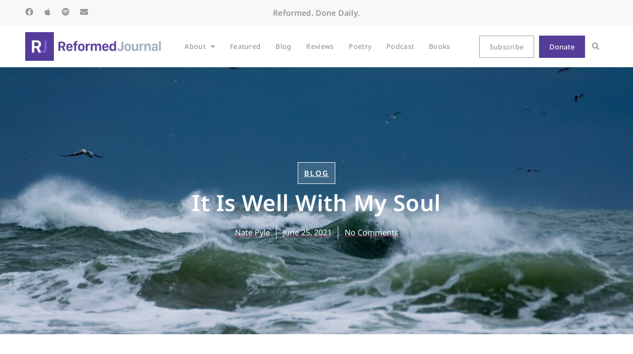

--- FILE ---
content_type: text/html; charset=UTF-8
request_url: https://blog.reformedjournal.com/2021/06/25/it-is-well-with-my-soul/
body_size: 25480
content:
<!doctype html>
<html lang="en-US">
<head>
	<meta charset="UTF-8">
	<meta name="viewport" content="width=device-width, initial-scale=1">
	<link rel="profile" href="https://gmpg.org/xfn/11">
	<meta name='robots' content='index, follow, max-image-preview:large, max-snippet:-1, max-video-preview:-1' />

	<!-- This site is optimized with the Yoast SEO plugin v26.7 - https://yoast.com/wordpress/plugins/seo/ -->
	<title>It Is Well With My Soul - Reformed Journal</title>
	<meta name="description" content="For one year I was not only physically separated from my worshipping family of God, but from my family in worship." />
	<link rel="canonical" href="https://reformedjournal.com/2021/06/25/it-is-well-with-my-soul/" />
	<meta property="og:locale" content="en_US" />
	<meta property="og:type" content="article" />
	<meta property="og:title" content="It Is Well With My Soul - Reformed Journal" />
	<meta property="og:description" content="For one year I was not only physically separated from my worshipping family of God, but from my family in worship." />
	<meta property="og:url" content="https://reformedjournal.com/2021/06/25/it-is-well-with-my-soul/" />
	<meta property="og:site_name" content="Reformed Journal" />
	<meta property="article:publisher" content="https://www.facebook.com/reformedjournal" />
	<meta property="article:published_time" content="2021-06-25T06:41:00+00:00" />
	<meta property="og:image" content="https://s3.amazonaws.com/assets.reformedjournal.com/wp-content/uploads/2024/11/05221537/barth-bailey-UyfuXn4vu_4-unsplash-scaled-1.jpg" />
	<meta property="og:image:width" content="1200" />
	<meta property="og:image:height" content="758" />
	<meta property="og:image:type" content="image/jpeg" />
	<meta name="twitter:label1" content="Est. reading time" />
	<meta name="twitter:data1" content="5 minutes" />
	<meta name="twitter:label2" content="Written by" />
	<meta name="twitter:data2" content="Nate Pyle" />
	<script type="application/ld+json" class="yoast-schema-graph">{"@context":"https://schema.org","@graph":[{"@type":"Article","@id":"https://reformedjournal.com/2021/06/25/it-is-well-with-my-soul/#article","isPartOf":{"@id":"https://reformedjournal.com/2021/06/25/it-is-well-with-my-soul/"},"author":[{"@id":"https://reformedjournal.com/#/schema/person/image/4971153cbbc581abe6f15fb4be80edc3"}],"headline":"It Is Well With My Soul","datePublished":"2021-06-25T06:41:00+00:00","mainEntityOfPage":{"@id":"https://reformedjournal.com/2021/06/25/it-is-well-with-my-soul/"},"wordCount":1027,"commentCount":0,"publisher":{"@id":"https://reformedjournal.com/#organization"},"image":{"@id":"https://reformedjournal.com/2021/06/25/it-is-well-with-my-soul/#primaryimage"},"thumbnailUrl":"https://s3.amazonaws.com/assets.reformedjournal.com/wp-content/uploads/2024/11/05221537/barth-bailey-UyfuXn4vu_4-unsplash-scaled-1.jpg","articleSection":["Blog"],"inLanguage":"en-US","potentialAction":[{"@type":"CommentAction","name":"Comment","target":["https://reformedjournal.com/2021/06/25/it-is-well-with-my-soul/#respond"]}]},{"@type":"WebPage","@id":"https://reformedjournal.com/2021/06/25/it-is-well-with-my-soul/","url":"https://reformedjournal.com/2021/06/25/it-is-well-with-my-soul/","name":"It Is Well With My Soul - Reformed Journal","isPartOf":{"@id":"https://reformedjournal.com/#website"},"primaryImageOfPage":{"@id":"https://reformedjournal.com/2021/06/25/it-is-well-with-my-soul/#primaryimage"},"image":{"@id":"https://reformedjournal.com/2021/06/25/it-is-well-with-my-soul/#primaryimage"},"thumbnailUrl":"https://s3.amazonaws.com/assets.reformedjournal.com/wp-content/uploads/2024/11/05221537/barth-bailey-UyfuXn4vu_4-unsplash-scaled-1.jpg","datePublished":"2021-06-25T06:41:00+00:00","description":"For one year I was not only physically separated from my worshipping family of God, but from my family in worship.","breadcrumb":{"@id":"https://reformedjournal.com/2021/06/25/it-is-well-with-my-soul/#breadcrumb"},"inLanguage":"en-US","potentialAction":[{"@type":"ReadAction","target":["https://reformedjournal.com/2021/06/25/it-is-well-with-my-soul/"]}]},{"@type":"ImageObject","inLanguage":"en-US","@id":"https://reformedjournal.com/2021/06/25/it-is-well-with-my-soul/#primaryimage","url":"https://s3.amazonaws.com/assets.reformedjournal.com/wp-content/uploads/2024/11/05221537/barth-bailey-UyfuXn4vu_4-unsplash-scaled-1.jpg","contentUrl":"https://s3.amazonaws.com/assets.reformedjournal.com/wp-content/uploads/2024/11/05221537/barth-bailey-UyfuXn4vu_4-unsplash-scaled-1.jpg","width":1200,"height":758},{"@type":"BreadcrumbList","@id":"https://reformedjournal.com/2021/06/25/it-is-well-with-my-soul/#breadcrumb","itemListElement":[{"@type":"ListItem","position":1,"name":"Home","item":"https://reformedjournal.com/"},{"@type":"ListItem","position":2,"name":"It Is Well With My Soul"}]},{"@type":"WebSite","@id":"https://reformedjournal.com/#website","url":"https://reformedjournal.com/","name":"Reformed Journal","description":"A Journal of Reformed Thought","publisher":{"@id":"https://reformedjournal.com/#organization"},"potentialAction":[{"@type":"SearchAction","target":{"@type":"EntryPoint","urlTemplate":"https://reformedjournal.com/?s={search_term_string}"},"query-input":{"@type":"PropertyValueSpecification","valueRequired":true,"valueName":"search_term_string"}}],"inLanguage":"en-US"},{"@type":"Organization","@id":"https://reformedjournal.com/#organization","name":"Reformed Journal","url":"https://reformedjournal.com/","logo":{"@type":"ImageObject","inLanguage":"en-US","@id":"https://reformedjournal.com/#/schema/logo/image/","url":"https://s3.amazonaws.com/assets.reformedjournal.com/wp-content/uploads/2024/07/05224656/Reformed-Journal.png","contentUrl":"https://s3.amazonaws.com/assets.reformedjournal.com/wp-content/uploads/2024/07/05224656/Reformed-Journal.png","width":1200,"height":252,"caption":"Reformed Journal"},"image":{"@id":"https://reformedjournal.com/#/schema/logo/image/"},"sameAs":["https://www.facebook.com/reformedjournal","https://x.com/reformedjrnl"]},{"@type":"Person","@id":"https://reformedjournal.com/#/schema/person/image/4971153cbbc581abe6f15fb4be80edc3","name":"Nate Pyle","image":{"@type":"ImageObject","inLanguage":"en-US","@id":"https://reformedjournal.com/#/schema/person/image/38e3955ab6d9cc4adddb555f8b09ac2f","url":"https://s3.amazonaws.com/assets.reformedjournal.com/wp-content/uploads/2024/11/05221800/headshot_Fotor-150x150.jpg","contentUrl":"https://s3.amazonaws.com/assets.reformedjournal.com/wp-content/uploads/2024/11/05221800/headshot_Fotor-150x150.jpg","width":150,"height":150,"caption":"Nate Pyle"},"description":"Nate Pyle is pastor of  Christ’s Community Church in Fishers, Indiana and an author. Nate has written two books: Man Enough: How Jesus Redefines Manhood, and More Than You Can Handle: When Life’s Overwhelming Pain Meets God’s Overcoming Grace.","url":"https://reformedjournal.com/author/nate-pyle"}]}</script>
	<!-- / Yoast SEO plugin. -->


<link rel='dns-prefetch' href='//reformedjournal.com' />
<link rel='dns-prefetch' href='//js.stripe.com' />
<link rel='dns-prefetch' href='//secure.gravatar.com' />
<link rel='dns-prefetch' href='//www.googletagmanager.com' />
<link rel='dns-prefetch' href='//stats.wp.com' />
<link rel='dns-prefetch' href='//checkout.stripe.com' />
<link rel='dns-prefetch' href='//v0.wordpress.com' />
<link rel="alternate" type="application/rss+xml" title="Reformed Journal &raquo; Feed" href="https://reformedjournal.com/feed/" />
<link rel="alternate" type="application/rss+xml" title="Reformed Journal &raquo; Comments Feed" href="https://reformedjournal.com/comments/feed/" />
<link rel="alternate" type="text/calendar" title="Reformed Journal &raquo; iCal Feed" href="https://reformedjournal.com/events/?ical=1" />
<link rel="alternate" type="application/rss+xml" title="Reformed Journal &raquo; It Is Well With My Soul Comments Feed" href="https://reformedjournal.com/2021/06/25/it-is-well-with-my-soul/feed/" />
<link rel="alternate" title="oEmbed (JSON)" type="application/json+oembed" href="https://reformedjournal.com/wp-json/oembed/1.0/embed?url=https%3A%2F%2Freformedjournal.com%2F2021%2F06%2F25%2Fit-is-well-with-my-soul%2F" />
<link rel="alternate" title="oEmbed (XML)" type="text/xml+oembed" href="https://reformedjournal.com/wp-json/oembed/1.0/embed?url=https%3A%2F%2Freformedjournal.com%2F2021%2F06%2F25%2Fit-is-well-with-my-soul%2F&#038;format=xml" />
		<!-- This site uses the Google Analytics by MonsterInsights plugin v9.11.1 - Using Analytics tracking - https://www.monsterinsights.com/ -->
							<script src="//www.googletagmanager.com/gtag/js?id=G-PNH6D8HP80"  data-cfasync="false" data-wpfc-render="false" async></script>
			<script data-cfasync="false" data-wpfc-render="false">
				var mi_version = '9.11.1';
				var mi_track_user = true;
				var mi_no_track_reason = '';
								var MonsterInsightsDefaultLocations = {"page_location":"https:\/\/reformedjournal.com\/2021\/06\/25\/it-is-well-with-my-soul\/"};
								MonsterInsightsDefaultLocations.page_location = window.location.href;
								if ( typeof MonsterInsightsPrivacyGuardFilter === 'function' ) {
					var MonsterInsightsLocations = (typeof MonsterInsightsExcludeQuery === 'object') ? MonsterInsightsPrivacyGuardFilter( MonsterInsightsExcludeQuery ) : MonsterInsightsPrivacyGuardFilter( MonsterInsightsDefaultLocations );
				} else {
					var MonsterInsightsLocations = (typeof MonsterInsightsExcludeQuery === 'object') ? MonsterInsightsExcludeQuery : MonsterInsightsDefaultLocations;
				}

								var disableStrs = [
										'ga-disable-G-PNH6D8HP80',
									];

				/* Function to detect opted out users */
				function __gtagTrackerIsOptedOut() {
					for (var index = 0; index < disableStrs.length; index++) {
						if (document.cookie.indexOf(disableStrs[index] + '=true') > -1) {
							return true;
						}
					}

					return false;
				}

				/* Disable tracking if the opt-out cookie exists. */
				if (__gtagTrackerIsOptedOut()) {
					for (var index = 0; index < disableStrs.length; index++) {
						window[disableStrs[index]] = true;
					}
				}

				/* Opt-out function */
				function __gtagTrackerOptout() {
					for (var index = 0; index < disableStrs.length; index++) {
						document.cookie = disableStrs[index] + '=true; expires=Thu, 31 Dec 2099 23:59:59 UTC; path=/';
						window[disableStrs[index]] = true;
					}
				}

				if ('undefined' === typeof gaOptout) {
					function gaOptout() {
						__gtagTrackerOptout();
					}
				}
								window.dataLayer = window.dataLayer || [];

				window.MonsterInsightsDualTracker = {
					helpers: {},
					trackers: {},
				};
				if (mi_track_user) {
					function __gtagDataLayer() {
						dataLayer.push(arguments);
					}

					function __gtagTracker(type, name, parameters) {
						if (!parameters) {
							parameters = {};
						}

						if (parameters.send_to) {
							__gtagDataLayer.apply(null, arguments);
							return;
						}

						if (type === 'event') {
														parameters.send_to = monsterinsights_frontend.v4_id;
							var hookName = name;
							if (typeof parameters['event_category'] !== 'undefined') {
								hookName = parameters['event_category'] + ':' + name;
							}

							if (typeof MonsterInsightsDualTracker.trackers[hookName] !== 'undefined') {
								MonsterInsightsDualTracker.trackers[hookName](parameters);
							} else {
								__gtagDataLayer('event', name, parameters);
							}
							
						} else {
							__gtagDataLayer.apply(null, arguments);
						}
					}

					__gtagTracker('js', new Date());
					__gtagTracker('set', {
						'developer_id.dZGIzZG': true,
											});
					if ( MonsterInsightsLocations.page_location ) {
						__gtagTracker('set', MonsterInsightsLocations);
					}
										__gtagTracker('config', 'G-PNH6D8HP80', {"forceSSL":"true","link_attribution":"true"} );
										window.gtag = __gtagTracker;										(function () {
						/* https://developers.google.com/analytics/devguides/collection/analyticsjs/ */
						/* ga and __gaTracker compatibility shim. */
						var noopfn = function () {
							return null;
						};
						var newtracker = function () {
							return new Tracker();
						};
						var Tracker = function () {
							return null;
						};
						var p = Tracker.prototype;
						p.get = noopfn;
						p.set = noopfn;
						p.send = function () {
							var args = Array.prototype.slice.call(arguments);
							args.unshift('send');
							__gaTracker.apply(null, args);
						};
						var __gaTracker = function () {
							var len = arguments.length;
							if (len === 0) {
								return;
							}
							var f = arguments[len - 1];
							if (typeof f !== 'object' || f === null || typeof f.hitCallback !== 'function') {
								if ('send' === arguments[0]) {
									var hitConverted, hitObject = false, action;
									if ('event' === arguments[1]) {
										if ('undefined' !== typeof arguments[3]) {
											hitObject = {
												'eventAction': arguments[3],
												'eventCategory': arguments[2],
												'eventLabel': arguments[4],
												'value': arguments[5] ? arguments[5] : 1,
											}
										}
									}
									if ('pageview' === arguments[1]) {
										if ('undefined' !== typeof arguments[2]) {
											hitObject = {
												'eventAction': 'page_view',
												'page_path': arguments[2],
											}
										}
									}
									if (typeof arguments[2] === 'object') {
										hitObject = arguments[2];
									}
									if (typeof arguments[5] === 'object') {
										Object.assign(hitObject, arguments[5]);
									}
									if ('undefined' !== typeof arguments[1].hitType) {
										hitObject = arguments[1];
										if ('pageview' === hitObject.hitType) {
											hitObject.eventAction = 'page_view';
										}
									}
									if (hitObject) {
										action = 'timing' === arguments[1].hitType ? 'timing_complete' : hitObject.eventAction;
										hitConverted = mapArgs(hitObject);
										__gtagTracker('event', action, hitConverted);
									}
								}
								return;
							}

							function mapArgs(args) {
								var arg, hit = {};
								var gaMap = {
									'eventCategory': 'event_category',
									'eventAction': 'event_action',
									'eventLabel': 'event_label',
									'eventValue': 'event_value',
									'nonInteraction': 'non_interaction',
									'timingCategory': 'event_category',
									'timingVar': 'name',
									'timingValue': 'value',
									'timingLabel': 'event_label',
									'page': 'page_path',
									'location': 'page_location',
									'title': 'page_title',
									'referrer' : 'page_referrer',
								};
								for (arg in args) {
																		if (!(!args.hasOwnProperty(arg) || !gaMap.hasOwnProperty(arg))) {
										hit[gaMap[arg]] = args[arg];
									} else {
										hit[arg] = args[arg];
									}
								}
								return hit;
							}

							try {
								f.hitCallback();
							} catch (ex) {
							}
						};
						__gaTracker.create = newtracker;
						__gaTracker.getByName = newtracker;
						__gaTracker.getAll = function () {
							return [];
						};
						__gaTracker.remove = noopfn;
						__gaTracker.loaded = true;
						window['__gaTracker'] = __gaTracker;
					})();
									} else {
										console.log("");
					(function () {
						function __gtagTracker() {
							return null;
						}

						window['__gtagTracker'] = __gtagTracker;
						window['gtag'] = __gtagTracker;
					})();
									}
			</script>
							<!-- / Google Analytics by MonsterInsights -->
		<style id='wp-img-auto-sizes-contain-inline-css'>
img:is([sizes=auto i],[sizes^="auto," i]){contain-intrinsic-size:3000px 1500px}
/*# sourceURL=wp-img-auto-sizes-contain-inline-css */
</style>
<link rel='stylesheet' id='jetpack_related-posts-css' href='https://reformedjournal.com/wp-content/plugins/jetpack/modules/related-posts/related-posts.css?ver=20240116' media='all' />
<style id='wp-emoji-styles-inline-css'>

	img.wp-smiley, img.emoji {
		display: inline !important;
		border: none !important;
		box-shadow: none !important;
		height: 1em !important;
		width: 1em !important;
		margin: 0 0.07em !important;
		vertical-align: -0.1em !important;
		background: none !important;
		padding: 0 !important;
	}
/*# sourceURL=wp-emoji-styles-inline-css */
</style>
<link rel='stylesheet' id='wp-block-library-css' href='https://reformedjournal.com/wp-includes/css/dist/block-library/style.min.css?ver=6.9' media='all' />
<link rel='stylesheet' id='book-review-block-css' href='https://reformedjournal.com/wp-content/plugins/book-review-block/build/style-index.css?ver=f2e804aa89568057434e' media='all' />
<style id='co-authors-plus-coauthors-style-inline-css'>
.wp-block-co-authors-plus-coauthors.is-layout-flow [class*=wp-block-co-authors-plus]{display:inline}

/*# sourceURL=https://reformedjournal.com/wp-content/plugins/co-authors-plus/build/blocks/block-coauthors/style-index.css */
</style>
<style id='co-authors-plus-avatar-style-inline-css'>
.wp-block-co-authors-plus-avatar :where(img){height:auto;max-width:100%;vertical-align:bottom}.wp-block-co-authors-plus-coauthors.is-layout-flow .wp-block-co-authors-plus-avatar :where(img){vertical-align:middle}.wp-block-co-authors-plus-avatar:is(.alignleft,.alignright){display:table}.wp-block-co-authors-plus-avatar.aligncenter{display:table;margin-inline:auto}

/*# sourceURL=https://reformedjournal.com/wp-content/plugins/co-authors-plus/build/blocks/block-coauthor-avatar/style-index.css */
</style>
<style id='co-authors-plus-image-style-inline-css'>
.wp-block-co-authors-plus-image{margin-bottom:0}.wp-block-co-authors-plus-image :where(img){height:auto;max-width:100%;vertical-align:bottom}.wp-block-co-authors-plus-coauthors.is-layout-flow .wp-block-co-authors-plus-image :where(img){vertical-align:middle}.wp-block-co-authors-plus-image:is(.alignfull,.alignwide) :where(img){width:100%}.wp-block-co-authors-plus-image:is(.alignleft,.alignright){display:table}.wp-block-co-authors-plus-image.aligncenter{display:table;margin-inline:auto}

/*# sourceURL=https://reformedjournal.com/wp-content/plugins/co-authors-plus/build/blocks/block-coauthor-image/style-index.css */
</style>
<link rel='stylesheet' id='mediaelement-css' href='https://reformedjournal.com/wp-includes/js/mediaelement/mediaelementplayer-legacy.min.css?ver=4.2.17' media='all' />
<link rel='stylesheet' id='wp-mediaelement-css' href='https://reformedjournal.com/wp-includes/js/mediaelement/wp-mediaelement.min.css?ver=6.9' media='all' />
<style id='jetpack-sharing-buttons-style-inline-css'>
.jetpack-sharing-buttons__services-list{display:flex;flex-direction:row;flex-wrap:wrap;gap:0;list-style-type:none;margin:5px;padding:0}.jetpack-sharing-buttons__services-list.has-small-icon-size{font-size:12px}.jetpack-sharing-buttons__services-list.has-normal-icon-size{font-size:16px}.jetpack-sharing-buttons__services-list.has-large-icon-size{font-size:24px}.jetpack-sharing-buttons__services-list.has-huge-icon-size{font-size:36px}@media print{.jetpack-sharing-buttons__services-list{display:none!important}}.editor-styles-wrapper .wp-block-jetpack-sharing-buttons{gap:0;padding-inline-start:0}ul.jetpack-sharing-buttons__services-list.has-background{padding:1.25em 2.375em}
/*# sourceURL=https://reformedjournal.com/wp-content/plugins/jetpack/_inc/blocks/sharing-buttons/view.css */
</style>
<style id='global-styles-inline-css'>
:root{--wp--preset--aspect-ratio--square: 1;--wp--preset--aspect-ratio--4-3: 4/3;--wp--preset--aspect-ratio--3-4: 3/4;--wp--preset--aspect-ratio--3-2: 3/2;--wp--preset--aspect-ratio--2-3: 2/3;--wp--preset--aspect-ratio--16-9: 16/9;--wp--preset--aspect-ratio--9-16: 9/16;--wp--preset--color--black: #000000;--wp--preset--color--cyan-bluish-gray: #abb8c3;--wp--preset--color--white: #ffffff;--wp--preset--color--pale-pink: #f78da7;--wp--preset--color--vivid-red: #cf2e2e;--wp--preset--color--luminous-vivid-orange: #ff6900;--wp--preset--color--luminous-vivid-amber: #fcb900;--wp--preset--color--light-green-cyan: #7bdcb5;--wp--preset--color--vivid-green-cyan: #00d084;--wp--preset--color--pale-cyan-blue: #8ed1fc;--wp--preset--color--vivid-cyan-blue: #0693e3;--wp--preset--color--vivid-purple: #9b51e0;--wp--preset--gradient--vivid-cyan-blue-to-vivid-purple: linear-gradient(135deg,rgb(6,147,227) 0%,rgb(155,81,224) 100%);--wp--preset--gradient--light-green-cyan-to-vivid-green-cyan: linear-gradient(135deg,rgb(122,220,180) 0%,rgb(0,208,130) 100%);--wp--preset--gradient--luminous-vivid-amber-to-luminous-vivid-orange: linear-gradient(135deg,rgb(252,185,0) 0%,rgb(255,105,0) 100%);--wp--preset--gradient--luminous-vivid-orange-to-vivid-red: linear-gradient(135deg,rgb(255,105,0) 0%,rgb(207,46,46) 100%);--wp--preset--gradient--very-light-gray-to-cyan-bluish-gray: linear-gradient(135deg,rgb(238,238,238) 0%,rgb(169,184,195) 100%);--wp--preset--gradient--cool-to-warm-spectrum: linear-gradient(135deg,rgb(74,234,220) 0%,rgb(151,120,209) 20%,rgb(207,42,186) 40%,rgb(238,44,130) 60%,rgb(251,105,98) 80%,rgb(254,248,76) 100%);--wp--preset--gradient--blush-light-purple: linear-gradient(135deg,rgb(255,206,236) 0%,rgb(152,150,240) 100%);--wp--preset--gradient--blush-bordeaux: linear-gradient(135deg,rgb(254,205,165) 0%,rgb(254,45,45) 50%,rgb(107,0,62) 100%);--wp--preset--gradient--luminous-dusk: linear-gradient(135deg,rgb(255,203,112) 0%,rgb(199,81,192) 50%,rgb(65,88,208) 100%);--wp--preset--gradient--pale-ocean: linear-gradient(135deg,rgb(255,245,203) 0%,rgb(182,227,212) 50%,rgb(51,167,181) 100%);--wp--preset--gradient--electric-grass: linear-gradient(135deg,rgb(202,248,128) 0%,rgb(113,206,126) 100%);--wp--preset--gradient--midnight: linear-gradient(135deg,rgb(2,3,129) 0%,rgb(40,116,252) 100%);--wp--preset--font-size--small: 13px;--wp--preset--font-size--medium: 20px;--wp--preset--font-size--large: 36px;--wp--preset--font-size--x-large: 42px;--wp--preset--spacing--20: 0.44rem;--wp--preset--spacing--30: 0.67rem;--wp--preset--spacing--40: 1rem;--wp--preset--spacing--50: 1.5rem;--wp--preset--spacing--60: 2.25rem;--wp--preset--spacing--70: 3.38rem;--wp--preset--spacing--80: 5.06rem;--wp--preset--shadow--natural: 6px 6px 9px rgba(0, 0, 0, 0.2);--wp--preset--shadow--deep: 12px 12px 50px rgba(0, 0, 0, 0.4);--wp--preset--shadow--sharp: 6px 6px 0px rgba(0, 0, 0, 0.2);--wp--preset--shadow--outlined: 6px 6px 0px -3px rgb(255, 255, 255), 6px 6px rgb(0, 0, 0);--wp--preset--shadow--crisp: 6px 6px 0px rgb(0, 0, 0);}:root { --wp--style--global--content-size: 800px;--wp--style--global--wide-size: 1200px; }:where(body) { margin: 0; }.wp-site-blocks > .alignleft { float: left; margin-right: 2em; }.wp-site-blocks > .alignright { float: right; margin-left: 2em; }.wp-site-blocks > .aligncenter { justify-content: center; margin-left: auto; margin-right: auto; }:where(.wp-site-blocks) > * { margin-block-start: 24px; margin-block-end: 0; }:where(.wp-site-blocks) > :first-child { margin-block-start: 0; }:where(.wp-site-blocks) > :last-child { margin-block-end: 0; }:root { --wp--style--block-gap: 24px; }:root :where(.is-layout-flow) > :first-child{margin-block-start: 0;}:root :where(.is-layout-flow) > :last-child{margin-block-end: 0;}:root :where(.is-layout-flow) > *{margin-block-start: 24px;margin-block-end: 0;}:root :where(.is-layout-constrained) > :first-child{margin-block-start: 0;}:root :where(.is-layout-constrained) > :last-child{margin-block-end: 0;}:root :where(.is-layout-constrained) > *{margin-block-start: 24px;margin-block-end: 0;}:root :where(.is-layout-flex){gap: 24px;}:root :where(.is-layout-grid){gap: 24px;}.is-layout-flow > .alignleft{float: left;margin-inline-start: 0;margin-inline-end: 2em;}.is-layout-flow > .alignright{float: right;margin-inline-start: 2em;margin-inline-end: 0;}.is-layout-flow > .aligncenter{margin-left: auto !important;margin-right: auto !important;}.is-layout-constrained > .alignleft{float: left;margin-inline-start: 0;margin-inline-end: 2em;}.is-layout-constrained > .alignright{float: right;margin-inline-start: 2em;margin-inline-end: 0;}.is-layout-constrained > .aligncenter{margin-left: auto !important;margin-right: auto !important;}.is-layout-constrained > :where(:not(.alignleft):not(.alignright):not(.alignfull)){max-width: var(--wp--style--global--content-size);margin-left: auto !important;margin-right: auto !important;}.is-layout-constrained > .alignwide{max-width: var(--wp--style--global--wide-size);}body .is-layout-flex{display: flex;}.is-layout-flex{flex-wrap: wrap;align-items: center;}.is-layout-flex > :is(*, div){margin: 0;}body .is-layout-grid{display: grid;}.is-layout-grid > :is(*, div){margin: 0;}body{padding-top: 0px;padding-right: 0px;padding-bottom: 0px;padding-left: 0px;}a:where(:not(.wp-element-button)){text-decoration: underline;}:root :where(.wp-element-button, .wp-block-button__link){background-color: #32373c;border-width: 0;color: #fff;font-family: inherit;font-size: inherit;font-style: inherit;font-weight: inherit;letter-spacing: inherit;line-height: inherit;padding-top: calc(0.667em + 2px);padding-right: calc(1.333em + 2px);padding-bottom: calc(0.667em + 2px);padding-left: calc(1.333em + 2px);text-decoration: none;text-transform: inherit;}.has-black-color{color: var(--wp--preset--color--black) !important;}.has-cyan-bluish-gray-color{color: var(--wp--preset--color--cyan-bluish-gray) !important;}.has-white-color{color: var(--wp--preset--color--white) !important;}.has-pale-pink-color{color: var(--wp--preset--color--pale-pink) !important;}.has-vivid-red-color{color: var(--wp--preset--color--vivid-red) !important;}.has-luminous-vivid-orange-color{color: var(--wp--preset--color--luminous-vivid-orange) !important;}.has-luminous-vivid-amber-color{color: var(--wp--preset--color--luminous-vivid-amber) !important;}.has-light-green-cyan-color{color: var(--wp--preset--color--light-green-cyan) !important;}.has-vivid-green-cyan-color{color: var(--wp--preset--color--vivid-green-cyan) !important;}.has-pale-cyan-blue-color{color: var(--wp--preset--color--pale-cyan-blue) !important;}.has-vivid-cyan-blue-color{color: var(--wp--preset--color--vivid-cyan-blue) !important;}.has-vivid-purple-color{color: var(--wp--preset--color--vivid-purple) !important;}.has-black-background-color{background-color: var(--wp--preset--color--black) !important;}.has-cyan-bluish-gray-background-color{background-color: var(--wp--preset--color--cyan-bluish-gray) !important;}.has-white-background-color{background-color: var(--wp--preset--color--white) !important;}.has-pale-pink-background-color{background-color: var(--wp--preset--color--pale-pink) !important;}.has-vivid-red-background-color{background-color: var(--wp--preset--color--vivid-red) !important;}.has-luminous-vivid-orange-background-color{background-color: var(--wp--preset--color--luminous-vivid-orange) !important;}.has-luminous-vivid-amber-background-color{background-color: var(--wp--preset--color--luminous-vivid-amber) !important;}.has-light-green-cyan-background-color{background-color: var(--wp--preset--color--light-green-cyan) !important;}.has-vivid-green-cyan-background-color{background-color: var(--wp--preset--color--vivid-green-cyan) !important;}.has-pale-cyan-blue-background-color{background-color: var(--wp--preset--color--pale-cyan-blue) !important;}.has-vivid-cyan-blue-background-color{background-color: var(--wp--preset--color--vivid-cyan-blue) !important;}.has-vivid-purple-background-color{background-color: var(--wp--preset--color--vivid-purple) !important;}.has-black-border-color{border-color: var(--wp--preset--color--black) !important;}.has-cyan-bluish-gray-border-color{border-color: var(--wp--preset--color--cyan-bluish-gray) !important;}.has-white-border-color{border-color: var(--wp--preset--color--white) !important;}.has-pale-pink-border-color{border-color: var(--wp--preset--color--pale-pink) !important;}.has-vivid-red-border-color{border-color: var(--wp--preset--color--vivid-red) !important;}.has-luminous-vivid-orange-border-color{border-color: var(--wp--preset--color--luminous-vivid-orange) !important;}.has-luminous-vivid-amber-border-color{border-color: var(--wp--preset--color--luminous-vivid-amber) !important;}.has-light-green-cyan-border-color{border-color: var(--wp--preset--color--light-green-cyan) !important;}.has-vivid-green-cyan-border-color{border-color: var(--wp--preset--color--vivid-green-cyan) !important;}.has-pale-cyan-blue-border-color{border-color: var(--wp--preset--color--pale-cyan-blue) !important;}.has-vivid-cyan-blue-border-color{border-color: var(--wp--preset--color--vivid-cyan-blue) !important;}.has-vivid-purple-border-color{border-color: var(--wp--preset--color--vivid-purple) !important;}.has-vivid-cyan-blue-to-vivid-purple-gradient-background{background: var(--wp--preset--gradient--vivid-cyan-blue-to-vivid-purple) !important;}.has-light-green-cyan-to-vivid-green-cyan-gradient-background{background: var(--wp--preset--gradient--light-green-cyan-to-vivid-green-cyan) !important;}.has-luminous-vivid-amber-to-luminous-vivid-orange-gradient-background{background: var(--wp--preset--gradient--luminous-vivid-amber-to-luminous-vivid-orange) !important;}.has-luminous-vivid-orange-to-vivid-red-gradient-background{background: var(--wp--preset--gradient--luminous-vivid-orange-to-vivid-red) !important;}.has-very-light-gray-to-cyan-bluish-gray-gradient-background{background: var(--wp--preset--gradient--very-light-gray-to-cyan-bluish-gray) !important;}.has-cool-to-warm-spectrum-gradient-background{background: var(--wp--preset--gradient--cool-to-warm-spectrum) !important;}.has-blush-light-purple-gradient-background{background: var(--wp--preset--gradient--blush-light-purple) !important;}.has-blush-bordeaux-gradient-background{background: var(--wp--preset--gradient--blush-bordeaux) !important;}.has-luminous-dusk-gradient-background{background: var(--wp--preset--gradient--luminous-dusk) !important;}.has-pale-ocean-gradient-background{background: var(--wp--preset--gradient--pale-ocean) !important;}.has-electric-grass-gradient-background{background: var(--wp--preset--gradient--electric-grass) !important;}.has-midnight-gradient-background{background: var(--wp--preset--gradient--midnight) !important;}.has-small-font-size{font-size: var(--wp--preset--font-size--small) !important;}.has-medium-font-size{font-size: var(--wp--preset--font-size--medium) !important;}.has-large-font-size{font-size: var(--wp--preset--font-size--large) !important;}.has-x-large-font-size{font-size: var(--wp--preset--font-size--x-large) !important;}
:root :where(.wp-block-pullquote){font-size: 1.5em;line-height: 1.6;}
/*# sourceURL=global-styles-inline-css */
</style>
<link rel='stylesheet' id='stripe-checkout-button-css' href='https://checkout.stripe.com/v3/checkout/button.css' media='all' />
<link rel='stylesheet' id='simpay-public-css' href='https://reformedjournal.com/wp-content/plugins/wp-simple-pay-pro-3/includes/core/assets/css/simpay-public.min.css?ver=4.16.1' media='all' />
<link rel='stylesheet' id='simpay-public-pro-css' href='https://reformedjournal.com/wp-content/plugins/wp-simple-pay-pro-3/includes/pro/assets/css/simpay-public-pro.min.css?ver=4.16.1' media='all' />
<link rel='stylesheet' id='tribe-events-v2-single-skeleton-css' href='https://reformedjournal.com/wp-content/plugins/the-events-calendar/build/css/tribe-events-single-skeleton.css?ver=6.15.14' media='all' />
<link rel='stylesheet' id='tribe-events-v2-single-skeleton-full-css' href='https://reformedjournal.com/wp-content/plugins/the-events-calendar/build/css/tribe-events-single-full.css?ver=6.15.14' media='all' />
<link rel='stylesheet' id='tec-events-elementor-widgets-base-styles-css' href='https://reformedjournal.com/wp-content/plugins/the-events-calendar/build/css/integrations/plugins/elementor/widgets/widget-base.css?ver=6.15.14' media='all' />
<link rel='stylesheet' id='hello-elementor-theme-style-css' href='https://reformedjournal.com/wp-content/themes/hello-elementor/assets/css/theme.css?ver=3.4.5' media='all' />
<link rel='stylesheet' id='hello-elementor-child-style-css' href='https://reformedjournal.com/wp-content/themes/hello-theme-child-master/style.css?ver=1.0.0' media='all' />
<link rel='stylesheet' id='hello-elementor-css' href='https://reformedjournal.com/wp-content/themes/hello-elementor/assets/css/reset.css?ver=3.4.5' media='all' />
<link rel='stylesheet' id='hello-elementor-header-footer-css' href='https://reformedjournal.com/wp-content/themes/hello-elementor/assets/css/header-footer.css?ver=3.4.5' media='all' />
<link rel='stylesheet' id='elementor-frontend-css' href='https://reformedjournal.com/wp-content/plugins/elementor/assets/css/frontend.min.css?ver=3.34.1' media='all' />
<style id='elementor-frontend-inline-css'>
.elementor-29779 .elementor-element.elementor-element-e63d049:not(.elementor-motion-effects-element-type-background), .elementor-29779 .elementor-element.elementor-element-e63d049 > .elementor-motion-effects-container > .elementor-motion-effects-layer{background-image:url("https://s3.amazonaws.com/assets.reformedjournal.com/wp-content/uploads/2024/11/05221537/barth-bailey-UyfuXn4vu_4-unsplash-scaled-1.jpg");}@media(max-width:1024px){.elementor-29779 .elementor-element.elementor-element-e63d049:not(.elementor-motion-effects-element-type-background), .elementor-29779 .elementor-element.elementor-element-e63d049 > .elementor-motion-effects-container > .elementor-motion-effects-layer{background-image:url("https://s3.amazonaws.com/assets.reformedjournal.com/wp-content/uploads/2024/11/05221537/barth-bailey-UyfuXn4vu_4-unsplash-scaled-1.jpg");}}@media(max-width:767px){.elementor-29779 .elementor-element.elementor-element-e63d049:not(.elementor-motion-effects-element-type-background), .elementor-29779 .elementor-element.elementor-element-e63d049 > .elementor-motion-effects-container > .elementor-motion-effects-layer{background-image:url("https://s3.amazonaws.com/assets.reformedjournal.com/wp-content/uploads/2024/11/05221537/barth-bailey-UyfuXn4vu_4-unsplash-scaled-1.jpg");}}
/*# sourceURL=elementor-frontend-inline-css */
</style>
<link rel='stylesheet' id='elementor-post-20406-css' href='https://reformedjournal.com/wp-content/uploads/elementor/css/post-20406.css?ver=1768860874' media='all' />
<link rel='stylesheet' id='widget-social-icons-css' href='https://reformedjournal.com/wp-content/plugins/elementor/assets/css/widget-social-icons.min.css?ver=3.34.1' media='all' />
<link rel='stylesheet' id='e-apple-webkit-css' href='https://reformedjournal.com/wp-content/plugins/elementor/assets/css/conditionals/apple-webkit.min.css?ver=3.34.1' media='all' />
<link rel='stylesheet' id='widget-heading-css' href='https://reformedjournal.com/wp-content/plugins/elementor/assets/css/widget-heading.min.css?ver=3.34.1' media='all' />
<link rel='stylesheet' id='widget-nav-menu-css' href='https://reformedjournal.com/wp-content/plugins/elementor-pro/assets/css/widget-nav-menu.min.css?ver=3.34.0' media='all' />
<link rel='stylesheet' id='widget-image-css' href='https://reformedjournal.com/wp-content/plugins/elementor/assets/css/widget-image.min.css?ver=3.34.1' media='all' />
<link rel='stylesheet' id='widget-search-form-css' href='https://reformedjournal.com/wp-content/plugins/elementor-pro/assets/css/widget-search-form.min.css?ver=3.34.0' media='all' />
<link rel='stylesheet' id='elementor-icons-shared-0-css' href='https://reformedjournal.com/wp-content/plugins/elementor/assets/lib/font-awesome/css/fontawesome.min.css?ver=5.15.3' media='all' />
<link rel='stylesheet' id='elementor-icons-fa-solid-css' href='https://reformedjournal.com/wp-content/plugins/elementor/assets/lib/font-awesome/css/solid.min.css?ver=5.15.3' media='all' />
<link rel='stylesheet' id='e-sticky-css' href='https://reformedjournal.com/wp-content/plugins/elementor-pro/assets/css/modules/sticky.min.css?ver=3.34.0' media='all' />
<link rel='stylesheet' id='widget-icon-list-css' href='https://reformedjournal.com/wp-content/plugins/elementor/assets/css/widget-icon-list.min.css?ver=3.34.1' media='all' />
<link rel='stylesheet' id='widget-post-info-css' href='https://reformedjournal.com/wp-content/plugins/elementor-pro/assets/css/widget-post-info.min.css?ver=3.34.0' media='all' />
<link rel='stylesheet' id='elementor-icons-fa-regular-css' href='https://reformedjournal.com/wp-content/plugins/elementor/assets/lib/font-awesome/css/regular.min.css?ver=5.15.3' media='all' />
<link rel='stylesheet' id='widget-divider-css' href='https://reformedjournal.com/wp-content/plugins/elementor/assets/css/widget-divider.min.css?ver=3.34.1' media='all' />
<link rel='stylesheet' id='widget-share-buttons-css' href='https://reformedjournal.com/wp-content/plugins/elementor-pro/assets/css/widget-share-buttons.min.css?ver=3.34.0' media='all' />
<link rel='stylesheet' id='elementor-icons-fa-brands-css' href='https://reformedjournal.com/wp-content/plugins/elementor/assets/lib/font-awesome/css/brands.min.css?ver=5.15.3' media='all' />
<link rel='stylesheet' id='widget-author-box-css' href='https://reformedjournal.com/wp-content/plugins/elementor-pro/assets/css/widget-author-box.min.css?ver=3.34.0' media='all' />
<link rel='stylesheet' id='widget-post-navigation-css' href='https://reformedjournal.com/wp-content/plugins/elementor-pro/assets/css/widget-post-navigation.min.css?ver=3.34.0' media='all' />
<link rel='stylesheet' id='elementor-icons-css' href='https://reformedjournal.com/wp-content/plugins/elementor/assets/lib/eicons/css/elementor-icons.min.css?ver=5.45.0' media='all' />
<link rel='stylesheet' id='elementor-post-29707-css' href='https://reformedjournal.com/wp-content/uploads/elementor/css/post-29707.css?ver=1768860875' media='all' />
<link rel='stylesheet' id='elementor-post-29723-css' href='https://reformedjournal.com/wp-content/uploads/elementor/css/post-29723.css?ver=1768860875' media='all' />
<link rel='stylesheet' id='elementor-post-29779-css' href='https://reformedjournal.com/wp-content/uploads/elementor/css/post-29779.css?ver=1768860875' media='all' />
<link rel='stylesheet' id='searchwp-forms-css' href='https://reformedjournal.com/wp-content/plugins/searchwp/assets/css/frontend/search-forms.min.css?ver=4.5.6' media='all' />
<link rel='stylesheet' id='bdt-uikit-css' href='https://reformedjournal.com/wp-content/plugins/bdthemes-element-pack/assets/css/bdt-uikit.css?ver=3.21.7' media='all' />
<link rel='stylesheet' id='ep-helper-css' href='https://reformedjournal.com/wp-content/plugins/bdthemes-element-pack/assets/css/ep-helper.css?ver=9.0.12' media='all' />
<link rel='stylesheet' id='elementor-gf-local-notosans-css' href='https://reformedjournal.com/wp-content/uploads/elementor/google-fonts/css/notosans.css?ver=1742236965' media='all' />
<script id="jetpack_related-posts-js-extra">
var related_posts_js_options = {"post_heading":"h4"};
//# sourceURL=jetpack_related-posts-js-extra
</script>
<script src="https://reformedjournal.com/wp-content/plugins/jetpack/_inc/build/related-posts/related-posts.min.js?ver=20240116" id="jetpack_related-posts-js"></script>
<script src="https://reformedjournal.com/wp-content/plugins/google-analytics-for-wordpress/assets/js/frontend-gtag.js?ver=9.11.1" id="monsterinsights-frontend-script-js" async data-wp-strategy="async"></script>
<script data-cfasync="false" data-wpfc-render="false" id='monsterinsights-frontend-script-js-extra'>var monsterinsights_frontend = {"js_events_tracking":"true","download_extensions":"doc,pdf,ppt,zip,xls,docx,pptx,xlsx","inbound_paths":"[{\"path\":\"\\\/go\\\/\",\"label\":\"affiliate\"},{\"path\":\"\\\/recommend\\\/\",\"label\":\"affiliate\"}]","home_url":"https:\/\/reformedjournal.com","hash_tracking":"false","v4_id":"G-PNH6D8HP80"};</script>
<script src="https://reformedjournal.com/wp-includes/js/jquery/jquery.min.js?ver=3.7.1" id="jquery-core-js"></script>
<script src="https://reformedjournal.com/wp-includes/js/jquery/jquery-migrate.min.js?ver=3.4.1" id="jquery-migrate-js"></script>

<!-- Google tag (gtag.js) snippet added by Site Kit -->
<!-- Google Analytics snippet added by Site Kit -->
<script src="https://www.googletagmanager.com/gtag/js?id=GT-WPT23S4" id="google_gtagjs-js" async></script>
<script id="google_gtagjs-js-after">
window.dataLayer = window.dataLayer || [];function gtag(){dataLayer.push(arguments);}
gtag("set","linker",{"domains":["reformedjournal.com"]});
gtag("js", new Date());
gtag("set", "developer_id.dZTNiMT", true);
gtag("config", "GT-WPT23S4", {"googlesitekit_post_type":"post"});
 window._googlesitekit = window._googlesitekit || {}; window._googlesitekit.throttledEvents = []; window._googlesitekit.gtagEvent = (name, data) => { var key = JSON.stringify( { name, data } ); if ( !! window._googlesitekit.throttledEvents[ key ] ) { return; } window._googlesitekit.throttledEvents[ key ] = true; setTimeout( () => { delete window._googlesitekit.throttledEvents[ key ]; }, 5 ); gtag( "event", name, { ...data, event_source: "site-kit" } ); }; 
//# sourceURL=google_gtagjs-js-after
</script>
<link rel="https://api.w.org/" href="https://reformedjournal.com/wp-json/" /><link rel="alternate" title="JSON" type="application/json" href="https://reformedjournal.com/wp-json/wp/v2/posts/38262" /><link rel="EditURI" type="application/rsd+xml" title="RSD" href="https://reformedjournal.com/xmlrpc.php?rsd" />
<link rel='shortlink' href='https://wp.me/pgjTFz-9X8' />
<meta name="generator" content="Site Kit by Google 1.170.0" /><meta name="viewport" content="width=device-width, minimum-scale=1" /><meta name="et-api-version" content="v1"><meta name="et-api-origin" content="https://reformedjournal.com"><link rel="https://theeventscalendar.com/" href="https://reformedjournal.com/wp-json/tribe/tickets/v1/" /><meta name="tec-api-version" content="v1"><meta name="tec-api-origin" content="https://reformedjournal.com"><link rel="alternate" href="https://reformedjournal.com/wp-json/tribe/events/v1/" />	<style>img#wpstats{display:none}</style>
		<meta name="generator" content="Elementor 3.34.1; features: additional_custom_breakpoints; settings: css_print_method-external, google_font-enabled, font_display-auto">
			<style>
				.e-con.e-parent:nth-of-type(n+4):not(.e-lazyloaded):not(.e-no-lazyload),
				.e-con.e-parent:nth-of-type(n+4):not(.e-lazyloaded):not(.e-no-lazyload) * {
					background-image: none !important;
				}
				@media screen and (max-height: 1024px) {
					.e-con.e-parent:nth-of-type(n+3):not(.e-lazyloaded):not(.e-no-lazyload),
					.e-con.e-parent:nth-of-type(n+3):not(.e-lazyloaded):not(.e-no-lazyload) * {
						background-image: none !important;
					}
				}
				@media screen and (max-height: 640px) {
					.e-con.e-parent:nth-of-type(n+2):not(.e-lazyloaded):not(.e-no-lazyload),
					.e-con.e-parent:nth-of-type(n+2):not(.e-lazyloaded):not(.e-no-lazyload) * {
						background-image: none !important;
					}
				}
			</style>
			<link rel="icon" href="https://s3.amazonaws.com/assets.reformedjournal.com/wp-content/uploads/2024/07/05224656/RJ-Favi-150x150.jpg" sizes="32x32" />
<link rel="icon" href="https://s3.amazonaws.com/assets.reformedjournal.com/wp-content/uploads/2024/07/05224656/RJ-Favi.jpg" sizes="192x192" />
<link rel="apple-touch-icon" href="https://s3.amazonaws.com/assets.reformedjournal.com/wp-content/uploads/2024/07/05224656/RJ-Favi.jpg" />
<meta name="msapplication-TileImage" content="https://s3.amazonaws.com/assets.reformedjournal.com/wp-content/uploads/2024/07/05224656/RJ-Favi.jpg" />
		<style id="wp-custom-css">
			/*Comment Block */

.elementor-element-f2cca17 .elementor-widget-container {
    column-count: 3;
}

input#mc-embedded-subscribe {
    background: #553d9a;
    color: white;
    border: none;
    border-radius: 0;
    padding: 15px 25px;
    margin-top: 10px;
	transition: 0.3s;
}

input#mc-embedded-subscribe:hover {
    background: #252525;
	transition: 0.3s;
}

textarea#comment {
    border-radius: 0px !important;
    border: 1px solid #999999 !important;
    background: #F8F8F8 !important;
}

input#submit {
    border: none;
    background: #553D9A !important;
    color: white !important;
    border-radius: 0px !important;
    padding: 12px !important;
}

input#submit:hover {
    border: none;
    background: black !important;
    color: white !important;
    border-radius: 0px !important;
    padding: 12px !important;
}

.coauthors {
    display: flex;
    gap: 16px; /* Space between columns */
}

.coauthors .column-author {
    flex: 1; /* Ensure equal width columns */
    display: flex;
    flex-direction: column; /* Stack items vertically */
}

.elementor-29707 .elementor-element.elementor-element-4124433 .elementor-nav-menu--main .elementor-item {
    text-decoration: none;
}

a.elementor-button.elementor-button-link.elementor-size-sm {
    text-decoration: none !important;
}		</style>
		</head>
<body class="wp-singular post-template-default single single-post postid-38262 single-format-standard wp-custom-logo wp-embed-responsive wp-theme-hello-elementor wp-child-theme-hello-theme-child-master tribe-no-js tec-no-tickets-on-recurring tec-no-rsvp-on-recurring hello-elementor-default elementor-default elementor-kit-20406 elementor-page-29779 tribe-theme-hello-elementor">


<a class="skip-link screen-reader-text" href="#content">Skip to content</a>

		<header data-elementor-type="header" data-elementor-id="29707" class="elementor elementor-29707 elementor-location-header" data-elementor-settings="{&quot;element_pack_global_tooltip_width&quot;:{&quot;unit&quot;:&quot;px&quot;,&quot;size&quot;:&quot;&quot;,&quot;sizes&quot;:[]},&quot;element_pack_global_tooltip_width_tablet&quot;:{&quot;unit&quot;:&quot;px&quot;,&quot;size&quot;:&quot;&quot;,&quot;sizes&quot;:[]},&quot;element_pack_global_tooltip_width_mobile&quot;:{&quot;unit&quot;:&quot;px&quot;,&quot;size&quot;:&quot;&quot;,&quot;sizes&quot;:[]},&quot;element_pack_global_tooltip_padding&quot;:{&quot;unit&quot;:&quot;px&quot;,&quot;top&quot;:&quot;&quot;,&quot;right&quot;:&quot;&quot;,&quot;bottom&quot;:&quot;&quot;,&quot;left&quot;:&quot;&quot;,&quot;isLinked&quot;:true},&quot;element_pack_global_tooltip_padding_tablet&quot;:{&quot;unit&quot;:&quot;px&quot;,&quot;top&quot;:&quot;&quot;,&quot;right&quot;:&quot;&quot;,&quot;bottom&quot;:&quot;&quot;,&quot;left&quot;:&quot;&quot;,&quot;isLinked&quot;:true},&quot;element_pack_global_tooltip_padding_mobile&quot;:{&quot;unit&quot;:&quot;px&quot;,&quot;top&quot;:&quot;&quot;,&quot;right&quot;:&quot;&quot;,&quot;bottom&quot;:&quot;&quot;,&quot;left&quot;:&quot;&quot;,&quot;isLinked&quot;:true},&quot;element_pack_global_tooltip_border_radius&quot;:{&quot;unit&quot;:&quot;px&quot;,&quot;top&quot;:&quot;&quot;,&quot;right&quot;:&quot;&quot;,&quot;bottom&quot;:&quot;&quot;,&quot;left&quot;:&quot;&quot;,&quot;isLinked&quot;:true},&quot;element_pack_global_tooltip_border_radius_tablet&quot;:{&quot;unit&quot;:&quot;px&quot;,&quot;top&quot;:&quot;&quot;,&quot;right&quot;:&quot;&quot;,&quot;bottom&quot;:&quot;&quot;,&quot;left&quot;:&quot;&quot;,&quot;isLinked&quot;:true},&quot;element_pack_global_tooltip_border_radius_mobile&quot;:{&quot;unit&quot;:&quot;px&quot;,&quot;top&quot;:&quot;&quot;,&quot;right&quot;:&quot;&quot;,&quot;bottom&quot;:&quot;&quot;,&quot;left&quot;:&quot;&quot;,&quot;isLinked&quot;:true}}" data-elementor-post-type="elementor_library">
					<section class="elementor-section elementor-top-section elementor-element elementor-element-254eeef elementor-section-full_width elementor-section-height-default elementor-section-height-default" data-id="254eeef" data-element_type="section" data-settings="{&quot;background_background&quot;:&quot;classic&quot;}">
						<div class="elementor-container elementor-column-gap-no">
					<div class="elementor-column elementor-col-100 elementor-top-column elementor-element elementor-element-842b4b4" data-id="842b4b4" data-element_type="column">
			<div class="elementor-widget-wrap elementor-element-populated">
						<section class="elementor-section elementor-inner-section elementor-element elementor-element-adb5a23 elementor-section-full_width elementor-section-height-default elementor-section-height-default" data-id="adb5a23" data-element_type="section">
						<div class="elementor-container elementor-column-gap-no">
					<div class="elementor-column elementor-col-33 elementor-inner-column elementor-element elementor-element-430ce62" data-id="430ce62" data-element_type="column">
			<div class="elementor-widget-wrap elementor-element-populated">
						<div class="elementor-element elementor-element-9d1f8e3 elementor-shape-square e-grid-align-left elementor-grid-mobile-0 e-grid-align-mobile-center elementor-grid-0 elementor-widget elementor-widget-social-icons" data-id="9d1f8e3" data-element_type="widget" data-widget_type="social-icons.default">
				<div class="elementor-widget-container">
							<div class="elementor-social-icons-wrapper elementor-grid" role="list">
							<span class="elementor-grid-item" role="listitem">
					<a class="elementor-icon elementor-social-icon elementor-social-icon-facebook elementor-repeater-item-862b175" href="https://www.facebook.com/reformedjournal" target="_blank">
						<span class="elementor-screen-only">Facebook</span>
						<i aria-hidden="true" class="fab fa-facebook"></i>					</a>
				</span>
							<span class="elementor-grid-item" role="listitem">
					<a class="elementor-icon elementor-social-icon elementor-social-icon-apple elementor-repeater-item-85a9e2b" href="https://podcasts.apple.com/us/podcast/the-reformed-journal-podcast/id1401498193" target="_blank">
						<span class="elementor-screen-only">Apple</span>
						<i aria-hidden="true" class="fab fa-apple"></i>					</a>
				</span>
							<span class="elementor-grid-item" role="listitem">
					<a class="elementor-icon elementor-social-icon elementor-social-icon-spotify elementor-repeater-item-e6cbb9a" href="https://open.spotify.com/show/0JmZLZ0AMlc4VXzBDh6NXk" target="_blank">
						<span class="elementor-screen-only">Spotify</span>
						<i aria-hidden="true" class="fab fa-spotify"></i>					</a>
				</span>
							<span class="elementor-grid-item" role="listitem">
					<a class="elementor-icon elementor-social-icon elementor-social-icon-envelope elementor-repeater-item-29fb36b" href="mailto:editors@reformedjournal.com" target="_blank">
						<span class="elementor-screen-only">Envelope</span>
						<i aria-hidden="true" class="fas fa-envelope"></i>					</a>
				</span>
					</div>
						</div>
				</div>
					</div>
		</div>
				<div class="elementor-column elementor-col-33 elementor-inner-column elementor-element elementor-element-bd90895 elementor-hidden-tablet elementor-hidden-mobile" data-id="bd90895" data-element_type="column">
			<div class="elementor-widget-wrap elementor-element-populated">
						<div class="elementor-element elementor-element-aa4db24 elementor-widget elementor-widget-heading" data-id="aa4db24" data-element_type="widget" data-widget_type="heading.default">
				<div class="elementor-widget-container">
					<h1 class="elementor-heading-title elementor-size-default">Reformed. Done Daily.</h1>				</div>
				</div>
					</div>
		</div>
				<div class="elementor-column elementor-col-33 elementor-inner-column elementor-element elementor-element-a349b6b" data-id="a349b6b" data-element_type="column">
			<div class="elementor-widget-wrap elementor-element-populated">
						<div class="elementor-element elementor-element-4a1d265 elementor-nav-menu__align-end elementor-nav-menu--dropdown-none elementor-widget-mobile__width-auto elementor-hidden-desktop elementor-hidden-tablet elementor-hidden-mobile elementor-widget elementor-widget-nav-menu" data-id="4a1d265" data-element_type="widget" data-settings="{&quot;layout&quot;:&quot;horizontal&quot;,&quot;submenu_icon&quot;:{&quot;value&quot;:&quot;&lt;i class=\&quot;fas fa-caret-down\&quot; aria-hidden=\&quot;true\&quot;&gt;&lt;\/i&gt;&quot;,&quot;library&quot;:&quot;fa-solid&quot;}}" data-widget_type="nav-menu.default">
				<div class="elementor-widget-container">
								<nav aria-label="Secondary" class="elementor-nav-menu--main elementor-nav-menu__container elementor-nav-menu--layout-horizontal e--pointer-underline e--animation-slide">
				<ul id="menu-1-4a1d265" class="elementor-nav-menu"><li class="menu-item menu-item-type-post_type menu-item-object-page menu-item-13269"><a href="https://reformedjournal.com/about/" class="elementor-item">About</a></li>
<li class="menu-item menu-item-type-post_type menu-item-object-page menu-item-13272"><a href="https://reformedjournal.com/submissions/" class="elementor-item">Submission Guidelines</a></li>
</ul>			</nav>
						<nav class="elementor-nav-menu--dropdown elementor-nav-menu__container" aria-hidden="true">
				<ul id="menu-2-4a1d265" class="elementor-nav-menu"><li class="menu-item menu-item-type-post_type menu-item-object-page menu-item-13269"><a href="https://reformedjournal.com/about/" class="elementor-item" tabindex="-1">About</a></li>
<li class="menu-item menu-item-type-post_type menu-item-object-page menu-item-13272"><a href="https://reformedjournal.com/submissions/" class="elementor-item" tabindex="-1">Submission Guidelines</a></li>
</ul>			</nav>
						</div>
				</div>
					</div>
		</div>
					</div>
		</section>
					</div>
		</div>
					</div>
		</section>
				<section class="elementor-section elementor-top-section elementor-element elementor-element-e606105 elementor-section-full_width elementor-section-height-default elementor-section-height-default" data-id="e606105" data-element_type="section" data-settings="{&quot;background_background&quot;:&quot;classic&quot;,&quot;sticky&quot;:&quot;top&quot;,&quot;sticky_on&quot;:[&quot;desktop&quot;,&quot;tablet&quot;],&quot;sticky_offset&quot;:0,&quot;sticky_effects_offset&quot;:0,&quot;sticky_anchor_link_offset&quot;:0}">
						<div class="elementor-container elementor-column-gap-no">
					<div class="elementor-column elementor-col-100 elementor-top-column elementor-element elementor-element-5f52bdc" data-id="5f52bdc" data-element_type="column">
			<div class="elementor-widget-wrap elementor-element-populated">
						<section class="elementor-section elementor-inner-section elementor-element elementor-element-7c97d30 elementor-section-full_width elementor-section-height-default elementor-section-height-default" data-id="7c97d30" data-element_type="section">
						<div class="elementor-container elementor-column-gap-no">
					<div class="elementor-column elementor-col-33 elementor-inner-column elementor-element elementor-element-a39690a" data-id="a39690a" data-element_type="column">
			<div class="elementor-widget-wrap elementor-element-populated">
						<div class="elementor-element elementor-element-37ecb3a elementor-widget elementor-widget-theme-site-logo elementor-widget-image" data-id="37ecb3a" data-element_type="widget" data-widget_type="theme-site-logo.default">
				<div class="elementor-widget-container">
											<a href="https://reformedjournal.com">
			<img fetchpriority="high" width="1200" height="252" src="https://s3.amazonaws.com/assets.reformedjournal.com/wp-content/uploads/2024/07/05224656/Reformed-Journal.png" class="attachment-full size-full wp-image-29705" alt="" srcset="https://s3.amazonaws.com/assets.reformedjournal.com/wp-content/uploads/2024/07/05224656/Reformed-Journal.png 1200w, https://s3.amazonaws.com/assets.reformedjournal.com/wp-content/uploads/2024/07/05224656/Reformed-Journal-768x161.png 768w" sizes="(max-width: 1200px) 100vw, 1200px" data-attachment-id="29705" data-permalink="https://reformedjournal.com/?attachment_id=29705" data-orig-file="https://s3.amazonaws.com/assets.reformedjournal.com/wp-content/uploads/2024/07/05224656/Reformed-Journal.png" data-orig-size="1200,252" data-comments-opened="1" data-image-meta="{&quot;aperture&quot;:&quot;0&quot;,&quot;credit&quot;:&quot;&quot;,&quot;camera&quot;:&quot;&quot;,&quot;caption&quot;:&quot;&quot;,&quot;created_timestamp&quot;:&quot;0&quot;,&quot;copyright&quot;:&quot;&quot;,&quot;focal_length&quot;:&quot;0&quot;,&quot;iso&quot;:&quot;0&quot;,&quot;shutter_speed&quot;:&quot;0&quot;,&quot;title&quot;:&quot;&quot;,&quot;orientation&quot;:&quot;0&quot;}" data-image-title="Reformed-Journal" data-image-description="" data-image-caption="" data-medium-file="https://s3.amazonaws.com/assets.reformedjournal.com/wp-content/uploads/2024/07/05224656/Reformed-Journal.png" data-large-file="https://s3.amazonaws.com/assets.reformedjournal.com/wp-content/uploads/2024/07/05224656/Reformed-Journal.png" />				</a>
											</div>
				</div>
					</div>
		</div>
				<div class="elementor-column elementor-col-33 elementor-inner-column elementor-element elementor-element-51a35aa" data-id="51a35aa" data-element_type="column">
			<div class="elementor-widget-wrap elementor-element-populated">
						<div class="elementor-element elementor-element-4124433 elementor-nav-menu__align-center elementor-nav-menu--dropdown-none elementor-widget elementor-widget-nav-menu" data-id="4124433" data-element_type="widget" data-settings="{&quot;layout&quot;:&quot;horizontal&quot;,&quot;submenu_icon&quot;:{&quot;value&quot;:&quot;&lt;i class=\&quot;fas fa-caret-down\&quot; aria-hidden=\&quot;true\&quot;&gt;&lt;\/i&gt;&quot;,&quot;library&quot;:&quot;fa-solid&quot;}}" data-widget_type="nav-menu.default">
				<div class="elementor-widget-container">
								<nav aria-label="Secondary" class="elementor-nav-menu--main elementor-nav-menu__container elementor-nav-menu--layout-horizontal e--pointer-underline e--animation-slide">
				<ul id="menu-1-4124433" class="elementor-nav-menu"><li class="menu-item menu-item-type-post_type menu-item-object-page menu-item-has-children menu-item-44413"><a href="https://reformedjournal.com/about/" class="elementor-item">About</a>
<ul class="sub-menu elementor-nav-menu--dropdown">
	<li class="menu-item menu-item-type-post_type menu-item-object-page menu-item-44994"><a href="https://reformedjournal.com/authors/" class="elementor-sub-item">Authors</a></li>
	<li class="menu-item menu-item-type-post_type menu-item-object-page menu-item-46107"><a href="https://reformedjournal.com/about/comment-standards/" class="elementor-sub-item">Comment Standards</a></li>
	<li class="menu-item menu-item-type-post_type menu-item-object-page menu-item-44993"><a href="https://reformedjournal.com/editors/" class="elementor-sub-item">Editors</a></li>
	<li class="menu-item menu-item-type-post_type menu-item-object-page menu-item-44995"><a href="https://reformedjournal.com/submissions/" class="elementor-sub-item">Submissions</a></li>
</ul>
</li>
<li class="menu-item menu-item-type-post_type menu-item-object-page menu-item-13274"><a href="https://reformedjournal.com/featured-articles/" class="elementor-item">Featured</a></li>
<li class="menu-item menu-item-type-post_type menu-item-object-page menu-item-29709"><a href="https://reformedjournal.com/blog-posts/" class="elementor-item">Blog</a></li>
<li class="menu-item menu-item-type-post_type menu-item-object-page menu-item-29711"><a href="https://reformedjournal.com/reviews/" class="elementor-item">Reviews</a></li>
<li class="menu-item menu-item-type-post_type menu-item-object-page menu-item-29710"><a href="https://reformedjournal.com/poetry/" class="elementor-item">Poetry</a></li>
<li class="menu-item menu-item-type-post_type menu-item-object-page menu-item-13167"><a href="https://reformedjournal.com/podcast/" class="elementor-item">Podcast</a></li>
<li class="menu-item menu-item-type-post_type menu-item-object-page menu-item-44428"><a href="https://reformedjournal.com/all-books/" class="elementor-item">Books</a></li>
</ul>			</nav>
						<nav class="elementor-nav-menu--dropdown elementor-nav-menu__container" aria-hidden="true">
				<ul id="menu-2-4124433" class="elementor-nav-menu"><li class="menu-item menu-item-type-post_type menu-item-object-page menu-item-has-children menu-item-44413"><a href="https://reformedjournal.com/about/" class="elementor-item" tabindex="-1">About</a>
<ul class="sub-menu elementor-nav-menu--dropdown">
	<li class="menu-item menu-item-type-post_type menu-item-object-page menu-item-44994"><a href="https://reformedjournal.com/authors/" class="elementor-sub-item" tabindex="-1">Authors</a></li>
	<li class="menu-item menu-item-type-post_type menu-item-object-page menu-item-46107"><a href="https://reformedjournal.com/about/comment-standards/" class="elementor-sub-item" tabindex="-1">Comment Standards</a></li>
	<li class="menu-item menu-item-type-post_type menu-item-object-page menu-item-44993"><a href="https://reformedjournal.com/editors/" class="elementor-sub-item" tabindex="-1">Editors</a></li>
	<li class="menu-item menu-item-type-post_type menu-item-object-page menu-item-44995"><a href="https://reformedjournal.com/submissions/" class="elementor-sub-item" tabindex="-1">Submissions</a></li>
</ul>
</li>
<li class="menu-item menu-item-type-post_type menu-item-object-page menu-item-13274"><a href="https://reformedjournal.com/featured-articles/" class="elementor-item" tabindex="-1">Featured</a></li>
<li class="menu-item menu-item-type-post_type menu-item-object-page menu-item-29709"><a href="https://reformedjournal.com/blog-posts/" class="elementor-item" tabindex="-1">Blog</a></li>
<li class="menu-item menu-item-type-post_type menu-item-object-page menu-item-29711"><a href="https://reformedjournal.com/reviews/" class="elementor-item" tabindex="-1">Reviews</a></li>
<li class="menu-item menu-item-type-post_type menu-item-object-page menu-item-29710"><a href="https://reformedjournal.com/poetry/" class="elementor-item" tabindex="-1">Poetry</a></li>
<li class="menu-item menu-item-type-post_type menu-item-object-page menu-item-13167"><a href="https://reformedjournal.com/podcast/" class="elementor-item" tabindex="-1">Podcast</a></li>
<li class="menu-item menu-item-type-post_type menu-item-object-page menu-item-44428"><a href="https://reformedjournal.com/all-books/" class="elementor-item" tabindex="-1">Books</a></li>
</ul>			</nav>
						</div>
				</div>
					</div>
		</div>
				<div class="elementor-column elementor-col-33 elementor-inner-column elementor-element elementor-element-85cded7" data-id="85cded7" data-element_type="column">
			<div class="elementor-widget-wrap elementor-element-populated">
						<div class="elementor-element elementor-element-76af486 elementor-align-center elementor-widget__width-auto elementor-widget elementor-widget-button" data-id="76af486" data-element_type="widget" data-widget_type="button.default">
				<div class="elementor-widget-container">
									<div class="elementor-button-wrapper">
					<a class="elementor-button elementor-button-link elementor-size-sm" href="https://reformedjournal.com/subscribe/">
						<span class="elementor-button-content-wrapper">
									<span class="elementor-button-text">Subscribe</span>
					</span>
					</a>
				</div>
								</div>
				</div>
				<div class="elementor-element elementor-element-d99a43c elementor-align-center elementor-widget__width-auto elementor-widget elementor-widget-button" data-id="d99a43c" data-element_type="widget" data-widget_type="button.default">
				<div class="elementor-widget-container">
									<div class="elementor-button-wrapper">
					<a class="elementor-button elementor-button-link elementor-size-sm" href="https://reformedjournal.com/donate/">
						<span class="elementor-button-content-wrapper">
									<span class="elementor-button-text">Donate</span>
					</span>
					</a>
				</div>
								</div>
				</div>
				<div class="elementor-element elementor-element-0f301a2 elementor-search-form--skin-full_screen elementor-widget__width-auto elementor-widget elementor-widget-search-form" data-id="0f301a2" data-element_type="widget" data-settings="{&quot;skin&quot;:&quot;full_screen&quot;}" data-widget_type="search-form.default">
				<div class="elementor-widget-container">
							<search role="search">
			<form class="elementor-search-form" action="https://reformedjournal.com" method="get">
												<div class="elementor-search-form__toggle" role="button" tabindex="0" aria-label="Search">
					<i aria-hidden="true" class="fas fa-search"></i>				</div>
								<div class="elementor-search-form__container">
					<label class="elementor-screen-only" for="elementor-search-form-0f301a2">Search</label>

					
					<input id="elementor-search-form-0f301a2" placeholder="Search..." class="elementor-search-form__input" type="search" name="s" value="">
					
					
										<div class="dialog-lightbox-close-button dialog-close-button" role="button" tabindex="0" aria-label="Close this search box.">
						<i aria-hidden="true" class="eicon-close"></i>					</div>
									</div>
			</form>
		</search>
						</div>
				</div>
					</div>
		</div>
					</div>
		</section>
					</div>
		</div>
					</div>
		</section>
				</header>
				<div data-elementor-type="single-post" data-elementor-id="29779" class="elementor elementor-29779 elementor-location-single post-38262 post type-post status-publish format-standard has-post-thumbnail hentry category-blog" data-elementor-settings="{&quot;element_pack_global_tooltip_width&quot;:{&quot;unit&quot;:&quot;px&quot;,&quot;size&quot;:&quot;&quot;,&quot;sizes&quot;:[]},&quot;element_pack_global_tooltip_width_tablet&quot;:{&quot;unit&quot;:&quot;px&quot;,&quot;size&quot;:&quot;&quot;,&quot;sizes&quot;:[]},&quot;element_pack_global_tooltip_width_mobile&quot;:{&quot;unit&quot;:&quot;px&quot;,&quot;size&quot;:&quot;&quot;,&quot;sizes&quot;:[]},&quot;element_pack_global_tooltip_padding&quot;:{&quot;unit&quot;:&quot;px&quot;,&quot;top&quot;:&quot;&quot;,&quot;right&quot;:&quot;&quot;,&quot;bottom&quot;:&quot;&quot;,&quot;left&quot;:&quot;&quot;,&quot;isLinked&quot;:true},&quot;element_pack_global_tooltip_padding_tablet&quot;:{&quot;unit&quot;:&quot;px&quot;,&quot;top&quot;:&quot;&quot;,&quot;right&quot;:&quot;&quot;,&quot;bottom&quot;:&quot;&quot;,&quot;left&quot;:&quot;&quot;,&quot;isLinked&quot;:true},&quot;element_pack_global_tooltip_padding_mobile&quot;:{&quot;unit&quot;:&quot;px&quot;,&quot;top&quot;:&quot;&quot;,&quot;right&quot;:&quot;&quot;,&quot;bottom&quot;:&quot;&quot;,&quot;left&quot;:&quot;&quot;,&quot;isLinked&quot;:true},&quot;element_pack_global_tooltip_border_radius&quot;:{&quot;unit&quot;:&quot;px&quot;,&quot;top&quot;:&quot;&quot;,&quot;right&quot;:&quot;&quot;,&quot;bottom&quot;:&quot;&quot;,&quot;left&quot;:&quot;&quot;,&quot;isLinked&quot;:true},&quot;element_pack_global_tooltip_border_radius_tablet&quot;:{&quot;unit&quot;:&quot;px&quot;,&quot;top&quot;:&quot;&quot;,&quot;right&quot;:&quot;&quot;,&quot;bottom&quot;:&quot;&quot;,&quot;left&quot;:&quot;&quot;,&quot;isLinked&quot;:true},&quot;element_pack_global_tooltip_border_radius_mobile&quot;:{&quot;unit&quot;:&quot;px&quot;,&quot;top&quot;:&quot;&quot;,&quot;right&quot;:&quot;&quot;,&quot;bottom&quot;:&quot;&quot;,&quot;left&quot;:&quot;&quot;,&quot;isLinked&quot;:true}}" data-elementor-post-type="elementor_library">
					<section class="elementor-section elementor-top-section elementor-element elementor-element-e63d049 elementor-section-full_width elementor-section-height-default elementor-section-height-default" data-id="e63d049" data-element_type="section" data-settings="{&quot;background_background&quot;:&quot;classic&quot;}">
							<div class="elementor-background-overlay"></div>
							<div class="elementor-container elementor-column-gap-no">
					<div class="elementor-column elementor-col-100 elementor-top-column elementor-element elementor-element-2921775" data-id="2921775" data-element_type="column">
			<div class="elementor-widget-wrap elementor-element-populated">
						<section class="elementor-section elementor-inner-section elementor-element elementor-element-381a9fe elementor-section-full_width elementor-section-height-default elementor-section-height-default" data-id="381a9fe" data-element_type="section">
						<div class="elementor-container elementor-column-gap-no">
					<div class="elementor-column elementor-col-100 elementor-inner-column elementor-element elementor-element-d4b2ff8" data-id="d4b2ff8" data-element_type="column">
			<div class="elementor-widget-wrap elementor-element-populated">
						<div class="elementor-element elementor-element-996fbbb elementor-widget__width-auto elementor-widget elementor-widget-post-info" data-id="996fbbb" data-element_type="widget" data-widget_type="post-info.default">
				<div class="elementor-widget-container">
							<ul class="elementor-inline-items elementor-icon-list-items elementor-post-info">
								<li class="elementor-icon-list-item elementor-repeater-item-8289f4d elementor-inline-item">
													<span class="elementor-icon-list-text elementor-post-info__item elementor-post-info__item--type-custom">
										<a href="https://reformedjournal.com/category/blog/" rel="tag">Blog</a>					</span>
								</li>
				</ul>
						</div>
				</div>
				<div class="elementor-element elementor-element-8f59320 elementor-widget elementor-widget-theme-post-title elementor-page-title elementor-widget-heading" data-id="8f59320" data-element_type="widget" data-widget_type="theme-post-title.default">
				<div class="elementor-widget-container">
					<h1 class="elementor-heading-title elementor-size-default">It Is Well With My Soul</h1>				</div>
				</div>
				<div class="elementor-element elementor-element-236c744 elementor-align-center elementor-widget__width-auto elementor-widget elementor-widget-post-info" data-id="236c744" data-element_type="widget" data-widget_type="post-info.default">
				<div class="elementor-widget-container">
							<ul class="elementor-inline-items elementor-icon-list-items elementor-post-info">
								<li class="elementor-icon-list-item elementor-repeater-item-8289f4d elementor-inline-item" itemprop="author">
						<a href="https://reformedjournal.com/author/nate-pyle">
														<span class="elementor-icon-list-text elementor-post-info__item elementor-post-info__item--type-author">
										Nate Pyle					</span>
									</a>
				</li>
				<li class="elementor-icon-list-item elementor-repeater-item-802fcd3 elementor-inline-item" itemprop="datePublished">
						<a href="https://reformedjournal.com/2021/06/25/">
														<span class="elementor-icon-list-text elementor-post-info__item elementor-post-info__item--type-date">
										<time>June 25, 2021</time>					</span>
									</a>
				</li>
				<li class="elementor-icon-list-item elementor-repeater-item-be8432f elementor-inline-item" itemprop="commentCount">
						<a href="https://reformedjournal.com/2021/06/25/it-is-well-with-my-soul/#respond">
														<span class="elementor-icon-list-text elementor-post-info__item elementor-post-info__item--type-comments">
										No Comments					</span>
									</a>
				</li>
				</ul>
						</div>
				</div>
					</div>
		</div>
					</div>
		</section>
					</div>
		</div>
					</div>
		</section>
				<section class="elementor-section elementor-top-section elementor-element elementor-element-45b5f9f elementor-section-full_width elementor-section-height-default elementor-section-height-default" data-id="45b5f9f" data-element_type="section" data-settings="{&quot;background_background&quot;:&quot;classic&quot;}">
						<div class="elementor-container elementor-column-gap-no">
					<div class="elementor-column elementor-col-100 elementor-top-column elementor-element elementor-element-26bc2e2" data-id="26bc2e2" data-element_type="column">
			<div class="elementor-widget-wrap elementor-element-populated">
						<section class="elementor-section elementor-inner-section elementor-element elementor-element-c417814 elementor-section-full_width elementor-section-height-default elementor-section-height-default" data-id="c417814" data-element_type="section">
						<div class="elementor-container elementor-column-gap-no">
					<div class="elementor-column elementor-col-100 elementor-inner-column elementor-element elementor-element-2230598" data-id="2230598" data-element_type="column">
			<div class="elementor-widget-wrap elementor-element-populated">
						<div class="elementor-element elementor-element-a75a7f9 elementor-widget elementor-widget-theme-post-content" data-id="a75a7f9" data-element_type="widget" data-widget_type="theme-post-content.default">
				<div class="elementor-widget-container">
					
<p>I finished the opening prayer, walked off the chancel, and stood next to my daughter. As the opening song began, she reached up and slipped her hand into mine. Immediately, my eyes filled with tears. It was almost a year to the date since our family stood together in worship.<br /><br />Prior to COVID-19, our family would stand together in the stage-left front row during worship. After the shutdown, Sunday mornings meant we worshipped separately. I would go to church and preach to an empty room. My family would be home, like every other family in church, gathered around a screen. <br /><br />For one year I didn’t hold my children as we sang. For one year I was unable to hold my wife’s hand during a prayer at church. For one year I was not only physically separated from my worshipping family of God, but from my family in worship. So when my daughter slipped her hand into mine as we sang, the words got caught in my throat behind a barrage of emotions.<br /><br /><em>When peace like a river attendeth my way<br />When sorrows like sea billows roll<br />Whatever my lot, Thou hast taught me to say<br />It is well, it is well with my soul</em><br /><br />I’ve never been through a more difficult season of ministry. Navigating restrictions regarding meeting and masks as the pandemic persisted. Being present to the angst in our streets and pews as we, wanting or not, were asked yet again to reckon with a racialized America. Standing over the political divides. All were demanding. <br /><br />But the cultural challenges of this year were only part of the stress. I’ve felt myself stretched as I navigated a tenuous pastoral and leadership situation—all while my daughter went in and out of the emergency room with an unknown illness; pulled as relational bonds dissolved during the pandemic, grief and loss became constant companions as I had conversation after conversation with people considering a new church; broken as the ever-present voice intensified the reminders that I’m not enough for pastoral work. Often I argued with the voice. In my best moments I didn’t disagree, but confidently responded with, “You’re right. I’m not.”<br /><br /><em>Though Satan should buffet, though trials should come<br />Let this blest assurance control<br />That Christ has regarded my helpless estate<br />And has shed His own blood for my soul<br />It is well, it is well with my soul</em><br /><br />I’m goal-oriented, high capacity, and an optimist (I’m an enneagram 3 through and through). Armed with these attributes I feel that I can and should do everything. On the one hand, each trait is commendable and a strength I can lean into. More than that, they’re characteristics the world—and church—will reward me for utilizing. <br /><br />But I’m learning they have a shadow side. Those strengths can be sins. Not weaknesses, but sin. They can pull me away from silence and prayer. They can tempt me to push aside attending to my soul for something that is “more productive.” They breed self-reliance and unhealthy self-assurance to the point that I forget my dependence on God and others (so much so that a friend had to point out to me that I left “others” out of my first draft). My drive and initiative not only place high demands on myself, but on others and my church. I can simultaneously call and lead us to something great, and call and lead us away from the only one who can build the church.<br /><br />We can get so caught in what good we can and should do in the world. We, the church, can slip into thinking that we need to connect people to church as if that’s the place of their salvation. Or sometimes we spend so much time talking about all our triumphs and working to preserve the church’s image when what’s needed is honest confession about who we’ve been and how short we’ve fallen.<br /><br /><em>My sin, oh the bliss of this glorious thought<br />My sin, not in part, but the whole<br />Is nailed to the cross, and I bear it no more<br />Praise the Lord, praise the Lord, O my soul!<br />It is well, it is well with my soul</em><br /><br />Lately, I’ve found myself longing for the faith of my youth. It was a simpler, more earnest faith. Through the romantic lens of time, I remember it as more vibrant. But while it’s a faith I find myself longing for, it’s not a faith I can have. Because that faith can’t stand up against ectopic pregnancies, friend’s marriages falling apart, betrayal, people far too young dying, coming to grips with how little control we have, and systemic injustices. <br /><br />Perhaps I could have a shiny veneer of faith brought about by experiential emotional highs, but it wouldn’t serve me in this life. I need a faith for this world. A faith that has space for every facet of the human experience—right and wrong, laughter and tears, work and rest, friendship and isolation, joy and grief, life and death. So I find myself in a place where I can’t have the faith of my youth, and my present faith leaves me longing. Under the advice of a friend, I’ll welcome the longing and invite it to lead me. Who knows, maybe it’ll take me to the faith I need.<br /><br />This longing could be lonely. But I’m not alone. The faith I need and the faith I can have is not mine alone. It’s our faith, given to us by the one who has gathered us into one body through one baptism. Our faith encompasses the whole human experience from birth to death and waits. We wait. Together. In our isolation. Through our tears. With our sin. While we long. We wait. And then, one day, we will see.<br /><br /><em>And Lord, haste the day when my faith shall be sight<br />The clouds be rolled back as a scroll<br />The trump shall resound, and the Lord shall descend<br />Even so, it is well with my soul!</em><br /></p>



<p></p>



<p class="has-text-align-right">Photo by <a href="https://unsplash.com/@7bbbailey?utm_source=unsplash&amp;utm_medium=referral&amp;utm_content=creditCopyText">Barth Bailey</a> on <a href="https://unsplash.com/s/photos/stormy-seas?utm_source=unsplash&amp;utm_medium=referral&amp;utm_content=creditCopyText">Unsplash</a></p>

<div id='jp-relatedposts' class='jp-relatedposts' >
	<h3 class="jp-relatedposts-headline"><em>Related</em></h3>
</div>				</div>
				</div>
				<div class="elementor-element elementor-element-e4e9bdb elementor-widget-divider--view-line elementor-widget elementor-widget-divider" data-id="e4e9bdb" data-element_type="widget" data-widget_type="divider.default">
				<div class="elementor-widget-container">
							<div class="elementor-divider">
			<span class="elementor-divider-separator">
						</span>
		</div>
						</div>
				</div>
				<div class="elementor-element elementor-element-70fa199 elementor-widget elementor-widget-heading" data-id="70fa199" data-element_type="widget" data-widget_type="heading.default">
				<div class="elementor-widget-container">
					<h3 class="elementor-heading-title elementor-size-default">Share This Post:</h3>				</div>
				</div>
				<div class="elementor-element elementor-element-ca36d65 elementor-share-buttons--skin-flat elementor-share-buttons--color-custom elementor-share-buttons--view-icon-text elementor-share-buttons--shape-square elementor-grid-0 elementor-widget elementor-widget-share-buttons" data-id="ca36d65" data-element_type="widget" data-widget_type="share-buttons.default">
				<div class="elementor-widget-container">
							<div class="elementor-grid" role="list">
								<div class="elementor-grid-item" role="listitem">
						<div class="elementor-share-btn elementor-share-btn_facebook" role="button" tabindex="0" aria-label="Share on facebook">
															<span class="elementor-share-btn__icon">
								<i class="fab fa-facebook" aria-hidden="true"></i>							</span>
																						<div class="elementor-share-btn__text">
																			<span class="elementor-share-btn__title">
										Facebook									</span>
																	</div>
													</div>
					</div>
									<div class="elementor-grid-item" role="listitem">
						<div class="elementor-share-btn elementor-share-btn_linkedin" role="button" tabindex="0" aria-label="Share on linkedin">
															<span class="elementor-share-btn__icon">
								<i class="fab fa-linkedin" aria-hidden="true"></i>							</span>
																						<div class="elementor-share-btn__text">
																			<span class="elementor-share-btn__title">
										LinkedIn									</span>
																	</div>
													</div>
					</div>
									<div class="elementor-grid-item" role="listitem">
						<div class="elementor-share-btn elementor-share-btn_threads" role="button" tabindex="0" aria-label="Share on threads">
															<span class="elementor-share-btn__icon">
								<i class="fab fa-threads" aria-hidden="true"></i>							</span>
																						<div class="elementor-share-btn__text">
																			<span class="elementor-share-btn__title">
										Threads									</span>
																	</div>
													</div>
					</div>
									<div class="elementor-grid-item" role="listitem">
						<div class="elementor-share-btn elementor-share-btn_email" role="button" tabindex="0" aria-label="Share on email">
															<span class="elementor-share-btn__icon">
								<i class="fas fa-envelope" aria-hidden="true"></i>							</span>
																						<div class="elementor-share-btn__text">
																			<span class="elementor-share-btn__title">
										Email									</span>
																	</div>
													</div>
					</div>
									<div class="elementor-grid-item" role="listitem">
						<div class="elementor-share-btn elementor-share-btn_print" role="button" tabindex="0" aria-label="Share on print">
															<span class="elementor-share-btn__icon">
								<i class="fas fa-print" aria-hidden="true"></i>							</span>
																						<div class="elementor-share-btn__text">
																			<span class="elementor-share-btn__title">
										Print									</span>
																	</div>
													</div>
					</div>
						</div>
						</div>
				</div>
				<div class="elementor-element elementor-element-5faf3df elementor-widget-divider--view-line elementor-widget elementor-widget-divider" data-id="5faf3df" data-element_type="widget" data-widget_type="divider.default">
				<div class="elementor-widget-container">
							<div class="elementor-divider">
			<span class="elementor-divider-separator">
						</span>
		</div>
						</div>
				</div>
				<div class="elementor-element elementor-element-86ddf22 elementor-author-box--layout-image-above elementor-author-box--align-left elementor-author-box--link-yes elementor-author-box--avatar-yes elementor-author-box--name-yes elementor-author-box--biography-yes elementor-widget elementor-widget-author-box" data-id="86ddf22" data-element_type="widget" data-widget_type="author-box.default">
				<div class="elementor-widget-container">
					<div class="elementor-author-box">
							<div class="elementor-author-box__avatar">
					<img src="https://s3.amazonaws.com/assets.reformedjournal.com/wp-content/uploads/2024/11/05221800/headshot_Fotor.jpg" alt="Picture of Nate Pyle" loading="lazy">
				</div>
			
			<div class="elementor-author-box__text">
									<div>
						<h4 class="elementor-author-box__name">
							Nate Pyle						</h4>
					</div>
				
									<div class="elementor-author-box__bio">
						<div>Nate Pyle isÂ pastor ofÂ Â <a href="http://cccfishers.org/" target="_blank" rel="noreferrer noopener" data-saferedirecturl="https://www.google.com/url?q=http://cccfishers.org/&amp;source=gmail&amp;ust=1622167101862000&amp;usg=AFQjCNHHoq4hioLYzaW3uJtBqJ76K45qwg">Christâs Community Church</a> in Fishers, Indiana andÂ anÂ <a href="https://www.natepyle.com/books" target="_blank" rel="noreferrer noopener" data-saferedirecturl="https://www.google.com/url?q=https://www.natepyle.com/books&amp;source=gmail&amp;ust=1622167101862000&amp;usg=AFQjCNGCRWT2gawnEJXE-ry5RuF9QHn-Lw">author</a>. Nate has written two books:Â <em><a href="https://www.amazon.com/Man-Enough-Jesus-Redefines-Manhood/dp/0310343372" target="_blank" rel="noreferrer noopener" data-saferedirecturl="https://www.google.com/url?q=https://www.amazon.com/Man-Enough-Jesus-Redefines-Manhood/dp/0310343372&amp;source=gmail&amp;ust=1622167101862000&amp;usg=AFQjCNEkIoLA8aOh_LpzyJWylgdgF1EiBw">Man Enough: How Jesus Redefines Manhood</a>,</em> andÂ <a href="https://www.amazon.com/gp/product/0310343402/ref=dbs_a_def_rwt_bibl_vppi_i0" target="_blank" rel="noreferrer noopener" data-saferedirecturl="https://www.google.com/url?q=https://www.amazon.com/gp/product/0310343402/ref%3Ddbs_a_def_rwt_bibl_vppi_i0&amp;source=gmail&amp;ust=1622167101862000&amp;usg=AFQjCNFHtreXWprx3KvP6eQ9RE2etdr2KA"><em>More Than You Can Handle: When Lifeâs Overwhelming Pain Meets Godâs Overcoming Grace.</em></a></div>					</div>
				
									<a class="elementor-author-box__button elementor-button elementor-size-xs" href="https://reformedjournal.com/author/nate-pyle">
						All Posts					</a>
							</div>
		</div>				</div>
				</div>
					</div>
		</div>
					</div>
		</section>
					</div>
		</div>
					</div>
		</section>
				<section class="elementor-section elementor-top-section elementor-element elementor-element-0119bf2 elementor-section-full_width elementor-section-height-default elementor-section-height-default" data-id="0119bf2" data-element_type="section" data-settings="{&quot;background_background&quot;:&quot;classic&quot;}">
						<div class="elementor-container elementor-column-gap-no">
					<div class="elementor-column elementor-col-100 elementor-top-column elementor-element elementor-element-e6ec0b6" data-id="e6ec0b6" data-element_type="column">
			<div class="elementor-widget-wrap elementor-element-populated">
						<section class="elementor-section elementor-inner-section elementor-element elementor-element-9f68def elementor-section-full_width elementor-section-height-default elementor-section-height-default" data-id="9f68def" data-element_type="section">
						<div class="elementor-container elementor-column-gap-no">
					<div class="elementor-column elementor-col-100 elementor-inner-column elementor-element elementor-element-10c388d" data-id="10c388d" data-element_type="column">
			<div class="elementor-widget-wrap elementor-element-populated">
						<div class="elementor-element elementor-element-aff179d elementor-post-navigation-borders-yes elementor-widget elementor-widget-post-navigation" data-id="aff179d" data-element_type="widget" data-widget_type="post-navigation.default">
				<div class="elementor-widget-container">
							<div class="elementor-post-navigation" role="navigation" aria-label="Post Navigation">
			<div class="elementor-post-navigation__prev elementor-post-navigation__link">
				<a href="https://anchor.fm/reformed-journal/episodes/Thomas-Lynch-e13cdrj#new_tab" rel="prev"><span class="post-navigation__arrow-wrapper post-navigation__arrow-prev"><i aria-hidden="true" class="fas fa-angle-left"></i><span class="elementor-screen-only">Prev</span></span><span class="elementor-post-navigation__link__prev"><span class="post-navigation__prev--label">Previous</span><span class="post-navigation__prev--title">Thomas Lynch</span></span></a>			</div>
							<div class="elementor-post-navigation__separator-wrapper">
					<div class="elementor-post-navigation__separator"></div>
				</div>
						<div class="elementor-post-navigation__next elementor-post-navigation__link">
				<a href="https://reformedjournal.com/2021/06/26/evangelicalism-and-the-absurd-in-mega-the-podcast/" rel="next"><span class="elementor-post-navigation__link__next"><span class="post-navigation__next--label">Next</span><span class="post-navigation__next--title">Evangelicalism and the Absurd in Mega the Podcast</span></span><span class="post-navigation__arrow-wrapper post-navigation__arrow-next"><i aria-hidden="true" class="fas fa-angle-right"></i><span class="elementor-screen-only">Next</span></span></a>			</div>
		</div>
						</div>
				</div>
					</div>
		</div>
					</div>
		</section>
					</div>
		</div>
					</div>
		</section>
				<section class="elementor-section elementor-top-section elementor-element elementor-element-6b8b9eb elementor-section-full_width elementor-section-height-default elementor-section-height-default" data-id="6b8b9eb" data-element_type="section" data-settings="{&quot;background_background&quot;:&quot;classic&quot;}">
						<div class="elementor-container elementor-column-gap-no">
					<div class="elementor-column elementor-col-100 elementor-top-column elementor-element elementor-element-6670e9c" data-id="6670e9c" data-element_type="column">
			<div class="elementor-widget-wrap elementor-element-populated">
						<section class="elementor-section elementor-inner-section elementor-element elementor-element-304e359 elementor-section-full_width elementor-section-height-default elementor-section-height-default" data-id="304e359" data-element_type="section">
						<div class="elementor-container elementor-column-gap-no">
					<div class="elementor-column elementor-col-100 elementor-inner-column elementor-element elementor-element-df60357" data-id="df60357" data-element_type="column">
			<div class="elementor-widget-wrap elementor-element-populated">
						<div class="elementor-element elementor-element-a1ffa76 elementor-widget elementor-widget-post-comments" data-id="a1ffa76" data-element_type="widget" data-widget_type="post-comments.theme_comments">
				<div class="elementor-widget-container">
					<section id="comments" class="comments-area">

	
		<div id="respond" class="comment-respond">
		<h2 id="reply-title" class="comment-reply-title">Leave a Reply <small><a rel="nofollow" id="cancel-comment-reply-link" href="/2021/06/25/it-is-well-with-my-soul/#respond" style="display:none;">Cancel reply</a></small></h2><form action="https://reformedjournal.com/wp-comments-post.php?wpe-comment-post=perspectivesjo" method="post" id="commentform" class="comment-form"><p class="comment-notes"><span id="email-notes">Your email address will not be published.</span> <span class="required-field-message">Required fields are marked <span class="required">*</span></span></p><p class="comment-form-comment"><label for="comment">Comment <span class="required">*</span></label> <textarea id="comment" name="comment" cols="45" rows="8" maxlength="65525" required></textarea></p><p class="comment-form-author"><label for="author">Name <span class="required">*</span></label> <input id="author" name="author" type="text" value="" size="30" maxlength="245" autocomplete="name" required /></p>
<p class="comment-form-email"><label for="email">Email <span class="required">*</span></label> <input id="email" name="email" type="email" value="" size="30" maxlength="100" aria-describedby="email-notes" autocomplete="email" required /></p>
<p class="comment-form-url"><label for="url">Website</label> <input id="url" name="url" type="url" value="" size="30" maxlength="200" autocomplete="url" /></p>
<p class="form-submit"><input name="submit" type="submit" id="submit" class="submit" value="Post Comment" /> <input type='hidden' name='comment_post_ID' value='38262' id='comment_post_ID' />
<input type='hidden' name='comment_parent' id='comment_parent' value='0' />
</p><p style="display: none;"><input type="hidden" id="akismet_comment_nonce" name="akismet_comment_nonce" value="5192a4aa32" /></p><p style="display: none !important;" class="akismet-fields-container" data-prefix="ak_"><label>&#916;<textarea name="ak_hp_textarea" cols="45" rows="8" maxlength="100"></textarea></label><input type="hidden" id="ak_js_1" name="ak_js" value="2"/><script>document.getElementById( "ak_js_1" ).setAttribute( "value", ( new Date() ).getTime() );</script></p></form>	</div><!-- #respond -->
	
</section>
				</div>
				</div>
				<div class="elementor-element elementor-element-147e342 elementor-widget elementor-widget-text-editor" data-id="147e342" data-element_type="widget" data-widget_type="text-editor.default">
				<div class="elementor-widget-container">
									<p><span style="color: #333333;">Please follow our <a href="https://reformedjournal.com/about/comment-standards/">commenting standards</a>.</span></p>								</div>
				</div>
					</div>
		</div>
					</div>
		</section>
					</div>
		</div>
					</div>
		</section>
				</div>
				<footer data-elementor-type="footer" data-elementor-id="29723" class="elementor elementor-29723 elementor-location-footer" data-elementor-settings="{&quot;element_pack_global_tooltip_width&quot;:{&quot;unit&quot;:&quot;px&quot;,&quot;size&quot;:&quot;&quot;,&quot;sizes&quot;:[]},&quot;element_pack_global_tooltip_width_tablet&quot;:{&quot;unit&quot;:&quot;px&quot;,&quot;size&quot;:&quot;&quot;,&quot;sizes&quot;:[]},&quot;element_pack_global_tooltip_width_mobile&quot;:{&quot;unit&quot;:&quot;px&quot;,&quot;size&quot;:&quot;&quot;,&quot;sizes&quot;:[]},&quot;element_pack_global_tooltip_padding&quot;:{&quot;unit&quot;:&quot;px&quot;,&quot;top&quot;:&quot;&quot;,&quot;right&quot;:&quot;&quot;,&quot;bottom&quot;:&quot;&quot;,&quot;left&quot;:&quot;&quot;,&quot;isLinked&quot;:true},&quot;element_pack_global_tooltip_padding_tablet&quot;:{&quot;unit&quot;:&quot;px&quot;,&quot;top&quot;:&quot;&quot;,&quot;right&quot;:&quot;&quot;,&quot;bottom&quot;:&quot;&quot;,&quot;left&quot;:&quot;&quot;,&quot;isLinked&quot;:true},&quot;element_pack_global_tooltip_padding_mobile&quot;:{&quot;unit&quot;:&quot;px&quot;,&quot;top&quot;:&quot;&quot;,&quot;right&quot;:&quot;&quot;,&quot;bottom&quot;:&quot;&quot;,&quot;left&quot;:&quot;&quot;,&quot;isLinked&quot;:true},&quot;element_pack_global_tooltip_border_radius&quot;:{&quot;unit&quot;:&quot;px&quot;,&quot;top&quot;:&quot;&quot;,&quot;right&quot;:&quot;&quot;,&quot;bottom&quot;:&quot;&quot;,&quot;left&quot;:&quot;&quot;,&quot;isLinked&quot;:true},&quot;element_pack_global_tooltip_border_radius_tablet&quot;:{&quot;unit&quot;:&quot;px&quot;,&quot;top&quot;:&quot;&quot;,&quot;right&quot;:&quot;&quot;,&quot;bottom&quot;:&quot;&quot;,&quot;left&quot;:&quot;&quot;,&quot;isLinked&quot;:true},&quot;element_pack_global_tooltip_border_radius_mobile&quot;:{&quot;unit&quot;:&quot;px&quot;,&quot;top&quot;:&quot;&quot;,&quot;right&quot;:&quot;&quot;,&quot;bottom&quot;:&quot;&quot;,&quot;left&quot;:&quot;&quot;,&quot;isLinked&quot;:true}}" data-elementor-post-type="elementor_library">
					<section class="elementor-section elementor-top-section elementor-element elementor-element-ccdb03b elementor-section-full_width elementor-section-height-default elementor-section-height-default" data-id="ccdb03b" data-element_type="section" data-settings="{&quot;background_background&quot;:&quot;classic&quot;}">
						<div class="elementor-container elementor-column-gap-no">
					<div class="elementor-column elementor-col-100 elementor-top-column elementor-element elementor-element-b4f54a2" data-id="b4f54a2" data-element_type="column">
			<div class="elementor-widget-wrap elementor-element-populated">
						<section class="elementor-section elementor-inner-section elementor-element elementor-element-99047bc elementor-section-full_width elementor-section-height-default elementor-section-height-default" data-id="99047bc" data-element_type="section">
						<div class="elementor-container elementor-column-gap-no">
					<div class="elementor-column elementor-col-50 elementor-inner-column elementor-element elementor-element-069f5d8" data-id="069f5d8" data-element_type="column">
			<div class="elementor-widget-wrap elementor-element-populated">
						<div class="elementor-element elementor-element-c912ff7 elementor-widget elementor-widget-heading" data-id="c912ff7" data-element_type="widget" data-widget_type="heading.default">
				<div class="elementor-widget-container">
					<h1 class="elementor-heading-title elementor-size-default">Financially Support Reformed Journal!</h1>				</div>
				</div>
					</div>
		</div>
				<div class="elementor-column elementor-col-50 elementor-inner-column elementor-element elementor-element-8b4b117" data-id="8b4b117" data-element_type="column">
			<div class="elementor-widget-wrap elementor-element-populated">
						<div class="elementor-element elementor-element-feefcee elementor-align-center elementor-mobile-align-justify elementor-tablet-align-right elementor-widget elementor-widget-button" data-id="feefcee" data-element_type="widget" data-widget_type="button.default">
				<div class="elementor-widget-container">
									<div class="elementor-button-wrapper">
					<a class="elementor-button elementor-button-link elementor-size-sm" href="https://reformedjournal.com/donate/">
						<span class="elementor-button-content-wrapper">
									<span class="elementor-button-text">Donate Today!</span>
					</span>
					</a>
				</div>
								</div>
				</div>
					</div>
		</div>
					</div>
		</section>
					</div>
		</div>
					</div>
		</section>
				<section class="elementor-section elementor-top-section elementor-element elementor-element-5d9bd45 elementor-section-full_width elementor-section-height-default elementor-section-height-default" data-id="5d9bd45" data-element_type="section" data-settings="{&quot;background_background&quot;:&quot;classic&quot;}">
						<div class="elementor-container elementor-column-gap-no">
					<div class="elementor-column elementor-col-100 elementor-top-column elementor-element elementor-element-c0e4fb5" data-id="c0e4fb5" data-element_type="column">
			<div class="elementor-widget-wrap elementor-element-populated">
						<section class="elementor-section elementor-inner-section elementor-element elementor-element-5507db9 elementor-section-full_width elementor-section-height-default elementor-section-height-default" data-id="5507db9" data-element_type="section">
						<div class="elementor-container elementor-column-gap-no">
					<div class="elementor-column elementor-col-25 elementor-inner-column elementor-element elementor-element-064a4d2" data-id="064a4d2" data-element_type="column">
			<div class="elementor-widget-wrap elementor-element-populated">
						<div class="elementor-element elementor-element-3b6f226 elementor-widget elementor-widget-heading" data-id="3b6f226" data-element_type="widget" data-widget_type="heading.default">
				<div class="elementor-widget-container">
					<p class="elementor-heading-title elementor-size-default">Please make checks out to Reformed Journal and mailed to:</p>				</div>
				</div>
				<div class="elementor-element elementor-element-c0ac3a4 elementor-widget elementor-widget-heading" data-id="c0ac3a4" data-element_type="widget" data-widget_type="heading.default">
				<div class="elementor-widget-container">
					<p class="elementor-heading-title elementor-size-default">PO Box 1282<br>
Holland, MI 49422</p>				</div>
				</div>
					</div>
		</div>
				<div class="elementor-column elementor-col-25 elementor-inner-column elementor-element elementor-element-1b76192" data-id="1b76192" data-element_type="column">
			<div class="elementor-widget-wrap elementor-element-populated">
						<div class="elementor-element elementor-element-22c24a1 elementor-align-start elementor-icon-list--layout-traditional elementor-list-item-link-full_width elementor-widget elementor-widget-icon-list" data-id="22c24a1" data-element_type="widget" data-widget_type="icon-list.default">
				<div class="elementor-widget-container">
							<ul class="elementor-icon-list-items">
							<li class="elementor-icon-list-item">
											<a href="https://reformedjournal.com/featured-articles/">

											<span class="elementor-icon-list-text">Featured Articles</span>
											</a>
									</li>
								<li class="elementor-icon-list-item">
											<a href="https://reformedjournal.com/blog-posts/">

											<span class="elementor-icon-list-text">Blog Posts</span>
											</a>
									</li>
								<li class="elementor-icon-list-item">
											<a href="https://reformedjournal.com/reviews/">

											<span class="elementor-icon-list-text">Reviews</span>
											</a>
									</li>
								<li class="elementor-icon-list-item">
											<a href="https://reformedjournal.com/poetry/">

											<span class="elementor-icon-list-text">Poetry</span>
											</a>
									</li>
								<li class="elementor-icon-list-item">
											<a href="https://reformedjournal.com/podcast/">

											<span class="elementor-icon-list-text">Podcast</span>
											</a>
									</li>
						</ul>
						</div>
				</div>
					</div>
		</div>
				<div class="elementor-column elementor-col-25 elementor-inner-column elementor-element elementor-element-9a4c1c9" data-id="9a4c1c9" data-element_type="column">
			<div class="elementor-widget-wrap elementor-element-populated">
						<div class="elementor-element elementor-element-417f6aa elementor-align-start elementor-icon-list--layout-traditional elementor-list-item-link-full_width elementor-widget elementor-widget-icon-list" data-id="417f6aa" data-element_type="widget" data-widget_type="icon-list.default">
				<div class="elementor-widget-container">
							<ul class="elementor-icon-list-items">
							<li class="elementor-icon-list-item">
											<a href="https://reformedjournal.com/about/">

											<span class="elementor-icon-list-text">About</span>
											</a>
									</li>
								<li class="elementor-icon-list-item">
											<a href="https://reformedjournal.com/all-books/">

											<span class="elementor-icon-list-text">Books</span>
											</a>
									</li>
								<li class="elementor-icon-list-item">
											<a href="https://reformedjournal.com/donate/">

											<span class="elementor-icon-list-text">Donate</span>
											</a>
									</li>
								<li class="elementor-icon-list-item">
											<a href="https://reformedjournal.com/subscribe/">

											<span class="elementor-icon-list-text">Subscribe</span>
											</a>
									</li>
								<li class="elementor-icon-list-item">
											<a href="https://reformedjournal.com/authors/">

											<span class="elementor-icon-list-text">Authors</span>
											</a>
									</li>
						</ul>
						</div>
				</div>
					</div>
		</div>
				<div class="elementor-column elementor-col-25 elementor-inner-column elementor-element elementor-element-fd29ecc" data-id="fd29ecc" data-element_type="column">
			<div class="elementor-widget-wrap elementor-element-populated">
						<div class="elementor-element elementor-element-de303f4 elementor-align-start elementor-icon-list--layout-traditional elementor-list-item-link-full_width elementor-widget elementor-widget-icon-list" data-id="de303f4" data-element_type="widget" data-widget_type="icon-list.default">
				<div class="elementor-widget-container">
							<ul class="elementor-icon-list-items">
							<li class="elementor-icon-list-item">
											<a href="mailto:editors@reformedjournal.com">

											<span class="elementor-icon-list-text">Contact Us</span>
											</a>
									</li>
								<li class="elementor-icon-list-item">
											<a href="mailto:editors@reformedjournal.com">

											<span class="elementor-icon-list-text">editors@reformedjournal.com</span>
											</a>
									</li>
						</ul>
						</div>
				</div>
				<div class="elementor-element elementor-element-895da0f elementor-shape-square e-grid-align-left elementor-grid-mobile-0 e-grid-align-mobile-left elementor-grid-0 elementor-widget elementor-widget-social-icons" data-id="895da0f" data-element_type="widget" data-widget_type="social-icons.default">
				<div class="elementor-widget-container">
							<div class="elementor-social-icons-wrapper elementor-grid" role="list">
							<span class="elementor-grid-item" role="listitem">
					<a class="elementor-icon elementor-social-icon elementor-social-icon-facebook elementor-repeater-item-862b175" href="https://www.facebook.com/reformedjournal" target="_blank">
						<span class="elementor-screen-only">Facebook</span>
						<i aria-hidden="true" class="fab fa-facebook"></i>					</a>
				</span>
							<span class="elementor-grid-item" role="listitem">
					<a class="elementor-icon elementor-social-icon elementor-social-icon-twitter elementor-repeater-item-588e16e" href="http://twitter.com/reformedjrnl" target="_blank">
						<span class="elementor-screen-only">Twitter</span>
						<i aria-hidden="true" class="fab fa-twitter"></i>					</a>
				</span>
							<span class="elementor-grid-item" role="listitem">
					<a class="elementor-icon elementor-social-icon elementor-social-icon-apple elementor-repeater-item-85a9e2b" href="https://podcasts.apple.com/us/podcast/the-reformed-journal-podcast/id1401498193" target="_blank">
						<span class="elementor-screen-only">Apple</span>
						<i aria-hidden="true" class="fab fa-apple"></i>					</a>
				</span>
							<span class="elementor-grid-item" role="listitem">
					<a class="elementor-icon elementor-social-icon elementor-social-icon-spotify elementor-repeater-item-e6cbb9a" href="https://open.spotify.com/show/0JmZLZ0AMlc4VXzBDh6NXk" target="_blank">
						<span class="elementor-screen-only">Spotify</span>
						<i aria-hidden="true" class="fab fa-spotify"></i>					</a>
				</span>
							<span class="elementor-grid-item" role="listitem">
					<a class="elementor-icon elementor-social-icon elementor-social-icon-envelope elementor-repeater-item-29fb36b" href="mailto:editors@reformedjournal.com" target="_blank">
						<span class="elementor-screen-only">Envelope</span>
						<i aria-hidden="true" class="fas fa-envelope"></i>					</a>
				</span>
					</div>
						</div>
				</div>
				<div class="elementor-element elementor-element-918bbe1 elementor-search-form--skin-minimal elementor-widget elementor-widget-search-form" data-id="918bbe1" data-element_type="widget" data-settings="{&quot;skin&quot;:&quot;minimal&quot;}" data-widget_type="search-form.default">
				<div class="elementor-widget-container">
							<search role="search">
			<form class="elementor-search-form" action="https://reformedjournal.com" method="get">
												<div class="elementor-search-form__container">
					<label class="elementor-screen-only" for="elementor-search-form-918bbe1">Search</label>

											<div class="elementor-search-form__icon">
							<i aria-hidden="true" class="fas fa-search"></i>							<span class="elementor-screen-only">Search</span>
						</div>
					
					<input id="elementor-search-form-918bbe1" placeholder="Search..." class="elementor-search-form__input" type="search" name="s" value="">
					
					
									</div>
			</form>
		</search>
						</div>
				</div>
					</div>
		</div>
					</div>
		</section>
				<section class="elementor-section elementor-inner-section elementor-element elementor-element-7d045f4 elementor-section-full_width elementor-reverse-mobile elementor-section-height-default elementor-section-height-default" data-id="7d045f4" data-element_type="section">
						<div class="elementor-container elementor-column-gap-no">
					<div class="elementor-column elementor-col-100 elementor-inner-column elementor-element elementor-element-12913d5" data-id="12913d5" data-element_type="column">
			<div class="elementor-widget-wrap elementor-element-populated">
						<div class="elementor-element elementor-element-75ce55a elementor-widget elementor-widget-heading" data-id="75ce55a" data-element_type="widget" data-widget_type="heading.default">
				<div class="elementor-widget-container">
					<p class="elementor-heading-title elementor-size-default">© 2026 Reformed Journal. </p>				</div>
				</div>
					</div>
		</div>
					</div>
		</section>
					</div>
		</div>
					</div>
		</section>
				</footer>
		
<script type="speculationrules">
{"prefetch":[{"source":"document","where":{"and":[{"href_matches":"/*"},{"not":{"href_matches":["/wp-*.php","/wp-admin/*","/wp-content/uploads/*","/wp-content/*","/wp-content/plugins/*","/wp-content/themes/hello-theme-child-master/*","/wp-content/themes/hello-elementor/*","/*\\?(.+)"]}},{"not":{"selector_matches":"a[rel~=\"nofollow\"]"}},{"not":{"selector_matches":".no-prefetch, .no-prefetch a"}}]},"eagerness":"conservative"}]}
</script>
		<script>
		( function ( body ) {
			'use strict';
			body.className = body.className.replace( /\btribe-no-js\b/, 'tribe-js' );
		} )( document.body );
		</script>
		<script> /* <![CDATA[ */var tribe_l10n_datatables = {"aria":{"sort_ascending":": activate to sort column ascending","sort_descending":": activate to sort column descending"},"length_menu":"Show _MENU_ entries","empty_table":"No data available in table","info":"Showing _START_ to _END_ of _TOTAL_ entries","info_empty":"Showing 0 to 0 of 0 entries","info_filtered":"(filtered from _MAX_ total entries)","zero_records":"No matching records found","search":"Search:","all_selected_text":"All items on this page were selected. ","select_all_link":"Select all pages","clear_selection":"Clear Selection.","pagination":{"all":"All","next":"Next","previous":"Previous"},"select":{"rows":{"0":"","_":": Selected %d rows","1":": Selected 1 row"}},"datepicker":{"dayNames":["Sunday","Monday","Tuesday","Wednesday","Thursday","Friday","Saturday"],"dayNamesShort":["Sun","Mon","Tue","Wed","Thu","Fri","Sat"],"dayNamesMin":["S","M","T","W","T","F","S"],"monthNames":["January","February","March","April","May","June","July","August","September","October","November","December"],"monthNamesShort":["January","February","March","April","May","June","July","August","September","October","November","December"],"monthNamesMin":["Jan","Feb","Mar","Apr","May","Jun","Jul","Aug","Sep","Oct","Nov","Dec"],"nextText":"Next","prevText":"Prev","currentText":"Today","closeText":"Done","today":"Today","clear":"Clear"},"registration_prompt":"There is unsaved attendee information. Are you sure you want to continue?"};/* ]]> */ </script>			<script>
				const lazyloadRunObserver = () => {
					const lazyloadBackgrounds = document.querySelectorAll( `.e-con.e-parent:not(.e-lazyloaded)` );
					const lazyloadBackgroundObserver = new IntersectionObserver( ( entries ) => {
						entries.forEach( ( entry ) => {
							if ( entry.isIntersecting ) {
								let lazyloadBackground = entry.target;
								if( lazyloadBackground ) {
									lazyloadBackground.classList.add( 'e-lazyloaded' );
								}
								lazyloadBackgroundObserver.unobserve( entry.target );
							}
						});
					}, { rootMargin: '200px 0px 200px 0px' } );
					lazyloadBackgrounds.forEach( ( lazyloadBackground ) => {
						lazyloadBackgroundObserver.observe( lazyloadBackground );
					} );
				};
				const events = [
					'DOMContentLoaded',
					'elementor/lazyload/observe',
				];
				events.forEach( ( event ) => {
					document.addEventListener( event, lazyloadRunObserver );
				} );
			</script>
			<script src="https://reformedjournal.com/wp-content/plugins/event-tickets/common/build/js/user-agent.js?ver=da75d0bdea6dde3898df" id="tec-user-agent-js"></script>
<script src="https://js.stripe.com/v3/" id="sandhills-stripe-js-v3-js"></script>
<script src="https://reformedjournal.com/wp-content/plugins/wp-simple-pay-pro-3/includes/core/assets/js/vendor/accounting.min.js?ver=4.16.1" id="simpay-accounting-js"></script>
<script id="simpay-shared-js-extra">
var spGeneral = {"strings":{"currency":"USD","currencySymbol":"$","currencyPosition":"left","decimalSeparator":".","thousandSeparator":",","ajaxurl":"https://reformedjournal.com/wp-admin/admin-ajax.php","wpJsonUrl":"https://reformedjournal.com/wp-json/","customAmountLabel":"starting at %s","recurringIntervals":{"day":["day","days"],"week":["week","weeks"],"month":["month","months"],"year":["year","years"]},"recurringIntervalDisplay":"%1$s every %2$s %3$s","recurringIntervalDisplayLimitedDiscount":"%1$s every %2$s %3$s for %4$s months then %5$s","recurringIntervalDisplayAutomaticTaxDiscount":"%1$s every %2$s %3$s until coupon expires","recurringIntervalDisplayInvoiceLimit":"%1$d payments of %2$s every %3$s %4$s","recurringIntervalDisplayInvoiceLimitWithCoupon":"%1$d payments of %2$s (for the duration of the coupon) every %3$s %4$s","addressRequired":"Enter address to calculate","addressInvalid":"Please enter a valid address"},"booleans":{"isTestMode":false,"isZeroDecimal":false,"scriptDebug":false},"i18n":{"mediaTitle":"Insert Media","mediaButtonText":"Use Image"},"integers":{"decimalPlaces":2,"minAmount":1}};
var spGeneral = {"strings":{"currency":"USD","currencySymbol":"$","currencyPosition":"left","decimalSeparator":".","thousandSeparator":",","ajaxurl":"https://reformedjournal.com/wp-admin/admin-ajax.php","wpJsonUrl":"https://reformedjournal.com/wp-json/","customAmountLabel":"starting at %s","recurringIntervals":{"day":["day","days"],"week":["week","weeks"],"month":["month","months"],"year":["year","years"]},"recurringIntervalDisplay":"%1$s every %2$s %3$s","recurringIntervalDisplayLimitedDiscount":"%1$s every %2$s %3$s for %4$s months then %5$s","recurringIntervalDisplayAutomaticTaxDiscount":"%1$s every %2$s %3$s until coupon expires","recurringIntervalDisplayInvoiceLimit":"%1$d payments of %2$s every %3$s %4$s","recurringIntervalDisplayInvoiceLimitWithCoupon":"%1$d payments of %2$s (for the duration of the coupon) every %3$s %4$s","addressRequired":"Enter address to calculate","addressInvalid":"Please enter a valid address"},"booleans":{"isTestMode":false,"isZeroDecimal":false,"scriptDebug":false},"i18n":{"mediaTitle":"Insert Media","mediaButtonText":"Use Image"},"integers":{"decimalPlaces":2,"minAmount":1}};
var spGeneral = {"strings":{"currency":"USD","currencySymbol":"$","currencyPosition":"left","decimalSeparator":".","thousandSeparator":",","ajaxurl":"https://reformedjournal.com/wp-admin/admin-ajax.php","wpJsonUrl":"https://reformedjournal.com/wp-json/","customAmountLabel":"starting at %s","recurringIntervals":{"day":["day","days"],"week":["week","weeks"],"month":["month","months"],"year":["year","years"]},"recurringIntervalDisplay":"%1$s every %2$s %3$s","recurringIntervalDisplayLimitedDiscount":"%1$s every %2$s %3$s for %4$s months then %5$s","recurringIntervalDisplayAutomaticTaxDiscount":"%1$s every %2$s %3$s until coupon expires","recurringIntervalDisplayInvoiceLimit":"%1$d payments of %2$s every %3$s %4$s","recurringIntervalDisplayInvoiceLimitWithCoupon":"%1$d payments of %2$s (for the duration of the coupon) every %3$s %4$s","addressRequired":"Enter address to calculate","addressInvalid":"Please enter a valid address"},"booleans":{"isTestMode":false,"isZeroDecimal":false,"scriptDebug":false},"i18n":{"mediaTitle":"Insert Media","mediaButtonText":"Use Image"},"integers":{"decimalPlaces":2,"minAmount":1}};
var spGeneral = {"strings":{"currency":"USD","currencySymbol":"$","currencyPosition":"left","decimalSeparator":".","thousandSeparator":",","ajaxurl":"https://reformedjournal.com/wp-admin/admin-ajax.php","wpJsonUrl":"https://reformedjournal.com/wp-json/","customAmountLabel":"starting at %s","recurringIntervals":{"day":["day","days"],"week":["week","weeks"],"month":["month","months"],"year":["year","years"]},"recurringIntervalDisplay":"%1$s every %2$s %3$s","recurringIntervalDisplayLimitedDiscount":"%1$s every %2$s %3$s for %4$s months then %5$s","recurringIntervalDisplayAutomaticTaxDiscount":"%1$s every %2$s %3$s until coupon expires","recurringIntervalDisplayInvoiceLimit":"%1$d payments of %2$s every %3$s %4$s","recurringIntervalDisplayInvoiceLimitWithCoupon":"%1$d payments of %2$s (for the duration of the coupon) every %3$s %4$s","addressRequired":"Enter address to calculate","addressInvalid":"Please enter a valid address"},"booleans":{"isTestMode":false,"isZeroDecimal":false,"scriptDebug":false},"i18n":{"mediaTitle":"Insert Media","mediaButtonText":"Use Image"},"integers":{"decimalPlaces":2,"minAmount":1}};
var spGeneral = {"strings":{"currency":"USD","currencySymbol":"$","currencyPosition":"left","decimalSeparator":".","thousandSeparator":",","ajaxurl":"https://reformedjournal.com/wp-admin/admin-ajax.php","wpJsonUrl":"https://reformedjournal.com/wp-json/","customAmountLabel":"starting at %s","recurringIntervals":{"day":["day","days"],"week":["week","weeks"],"month":["month","months"],"year":["year","years"]},"recurringIntervalDisplay":"%1$s every %2$s %3$s","recurringIntervalDisplayLimitedDiscount":"%1$s every %2$s %3$s for %4$s months then %5$s","recurringIntervalDisplayAutomaticTaxDiscount":"%1$s every %2$s %3$s until coupon expires","recurringIntervalDisplayInvoiceLimit":"%1$d payments of %2$s every %3$s %4$s","recurringIntervalDisplayInvoiceLimitWithCoupon":"%1$d payments of %2$s (for the duration of the coupon) every %3$s %4$s","addressRequired":"Enter address to calculate","addressInvalid":"Please enter a valid address"},"booleans":{"isTestMode":false,"isZeroDecimal":false,"scriptDebug":false},"i18n":{"mediaTitle":"Insert Media","mediaButtonText":"Use Image"},"integers":{"decimalPlaces":2,"minAmount":1}};
//# sourceURL=simpay-shared-js-extra
</script>
<script src="https://reformedjournal.com/wp-content/plugins/wp-simple-pay-pro-3/includes/core/assets/js/dist/simpay-public-shared.js?ver=4.16.1" id="simpay-shared-js"></script>
<script src="https://reformedjournal.com/wp-includes/js/dist/dom-ready.min.js?ver=f77871ff7694fffea381" id="wp-dom-ready-js"></script>
<script src="https://reformedjournal.com/wp-includes/js/dist/hooks.min.js?ver=dd5603f07f9220ed27f1" id="wp-hooks-js"></script>
<script src="https://reformedjournal.com/wp-includes/js/dist/i18n.min.js?ver=c26c3dc7bed366793375" id="wp-i18n-js"></script>
<script id="wp-i18n-js-after">
wp.i18n.setLocaleData( { 'text direction\u0004ltr': [ 'ltr' ] } );
//# sourceURL=wp-i18n-js-after
</script>
<script src="https://reformedjournal.com/wp-includes/js/dist/a11y.min.js?ver=cb460b4676c94bd228ed" id="wp-a11y-js"></script>
<script src="https://reformedjournal.com/wp-includes/js/dist/url.min.js?ver=9e178c9516d1222dc834" id="wp-url-js"></script>
<script src="https://reformedjournal.com/wp-includes/js/dist/api-fetch.min.js?ver=3a4d9af2b423048b0dee" id="wp-api-fetch-js"></script>
<script id="wp-api-fetch-js-after">
wp.apiFetch.use( wp.apiFetch.createRootURLMiddleware( "https://reformedjournal.com/wp-json/" ) );
wp.apiFetch.nonceMiddleware = wp.apiFetch.createNonceMiddleware( "2c20c214af" );
wp.apiFetch.use( wp.apiFetch.nonceMiddleware );
wp.apiFetch.use( wp.apiFetch.mediaUploadMiddleware );
wp.apiFetch.nonceEndpoint = "https://reformedjournal.com/wp-admin/admin-ajax.php?action=rest-nonce";
//# sourceURL=wp-api-fetch-js-after
</script>
<script id="simpay-public-js-extra">
var simplePayForms = [];
var spGeneral = {"strings":{"currency":"USD","currencySymbol":"$","currencyPosition":"left","decimalSeparator":".","thousandSeparator":",","ajaxurl":"https://reformedjournal.com/wp-admin/admin-ajax.php","wpJsonUrl":"https://reformedjournal.com/wp-json/","customAmountLabel":"starting at %s","recurringIntervals":{"day":["day","days"],"week":["week","weeks"],"month":["month","months"],"year":["year","years"]},"recurringIntervalDisplay":"%1$s every %2$s %3$s","recurringIntervalDisplayLimitedDiscount":"%1$s every %2$s %3$s for %4$s months then %5$s","recurringIntervalDisplayAutomaticTaxDiscount":"%1$s every %2$s %3$s until coupon expires","recurringIntervalDisplayInvoiceLimit":"%1$d payments of %2$s every %3$s %4$s","recurringIntervalDisplayInvoiceLimitWithCoupon":"%1$d payments of %2$s (for the duration of the coupon) every %3$s %4$s","addressRequired":"Enter address to calculate","addressInvalid":"Please enter a valid address"},"booleans":{"isTestMode":false,"isZeroDecimal":false,"scriptDebug":false},"i18n":{"mediaTitle":"Insert Media","mediaButtonText":"Use Image"},"integers":{"decimalPlaces":2,"minAmount":1}};
var simplePayForms = [];
var spGeneral = {"strings":{"currency":"USD","currencySymbol":"$","currencyPosition":"left","decimalSeparator":".","thousandSeparator":",","ajaxurl":"https://reformedjournal.com/wp-admin/admin-ajax.php","wpJsonUrl":"https://reformedjournal.com/wp-json/","customAmountLabel":"starting at %s","recurringIntervals":{"day":["day","days"],"week":["week","weeks"],"month":["month","months"],"year":["year","years"]},"recurringIntervalDisplay":"%1$s every %2$s %3$s","recurringIntervalDisplayLimitedDiscount":"%1$s every %2$s %3$s for %4$s months then %5$s","recurringIntervalDisplayAutomaticTaxDiscount":"%1$s every %2$s %3$s until coupon expires","recurringIntervalDisplayInvoiceLimit":"%1$d payments of %2$s every %3$s %4$s","recurringIntervalDisplayInvoiceLimitWithCoupon":"%1$d payments of %2$s (for the duration of the coupon) every %3$s %4$s","addressRequired":"Enter address to calculate","addressInvalid":"Please enter a valid address"},"booleans":{"isTestMode":false,"isZeroDecimal":false,"scriptDebug":false},"i18n":{"mediaTitle":"Insert Media","mediaButtonText":"Use Image"},"integers":{"decimalPlaces":2,"minAmount":1}};
//# sourceURL=simpay-public-js-extra
</script>
<script src="https://reformedjournal.com/wp-content/plugins/wp-simple-pay-pro-3/includes/pro/assets/js/dist/simpay-public-pro-upe.js?ver=4.16.1" id="simpay-public-js"></script>
<script src="https://reformedjournal.com/wp-content/themes/hello-elementor/assets/js/hello-frontend.js?ver=3.4.5" id="hello-theme-frontend-js"></script>
<script src="https://reformedjournal.com/wp-content/plugins/elementor/assets/js/webpack.runtime.min.js?ver=3.34.1" id="elementor-webpack-runtime-js"></script>
<script src="https://reformedjournal.com/wp-content/plugins/elementor/assets/js/frontend-modules.min.js?ver=3.34.1" id="elementor-frontend-modules-js"></script>
<script src="https://reformedjournal.com/wp-includes/js/jquery/ui/core.min.js?ver=1.13.3" id="jquery-ui-core-js"></script>
<script id="elementor-frontend-js-before">
var elementorFrontendConfig = {"environmentMode":{"edit":false,"wpPreview":false,"isScriptDebug":false},"i18n":{"shareOnFacebook":"Share on Facebook","shareOnTwitter":"Share on Twitter","pinIt":"Pin it","download":"Download","downloadImage":"Download image","fullscreen":"Fullscreen","zoom":"Zoom","share":"Share","playVideo":"Play Video","previous":"Previous","next":"Next","close":"Close","a11yCarouselPrevSlideMessage":"Previous slide","a11yCarouselNextSlideMessage":"Next slide","a11yCarouselFirstSlideMessage":"This is the first slide","a11yCarouselLastSlideMessage":"This is the last slide","a11yCarouselPaginationBulletMessage":"Go to slide"},"is_rtl":false,"breakpoints":{"xs":0,"sm":480,"md":768,"lg":1025,"xl":1440,"xxl":1600},"responsive":{"breakpoints":{"mobile":{"label":"Mobile Portrait","value":767,"default_value":767,"direction":"max","is_enabled":true},"mobile_extra":{"label":"Mobile Landscape","value":880,"default_value":880,"direction":"max","is_enabled":false},"tablet":{"label":"Tablet Portrait","value":1024,"default_value":1024,"direction":"max","is_enabled":true},"tablet_extra":{"label":"Tablet Landscape","value":1200,"default_value":1200,"direction":"max","is_enabled":false},"laptop":{"label":"Laptop","value":1366,"default_value":1366,"direction":"max","is_enabled":false},"widescreen":{"label":"Widescreen","value":2400,"default_value":2400,"direction":"min","is_enabled":false}},"hasCustomBreakpoints":false},"version":"3.34.1","is_static":false,"experimentalFeatures":{"additional_custom_breakpoints":true,"theme_builder_v2":true,"hello-theme-header-footer":true,"home_screen":true,"global_classes_should_enforce_capabilities":true,"e_variables":true,"cloud-library":true,"e_opt_in_v4_page":true,"e_interactions":true,"import-export-customization":true,"e_pro_variables":true},"urls":{"assets":"https:\/\/reformedjournal.com\/wp-content\/plugins\/elementor\/assets\/","ajaxurl":"https:\/\/reformedjournal.com\/wp-admin\/admin-ajax.php","uploadUrl":"https:\/\/reformedjournal.com\/wp-content\/uploads"},"nonces":{"floatingButtonsClickTracking":"4cf46e21e3"},"swiperClass":"swiper","settings":{"page":{"element_pack_global_tooltip_width":{"unit":"px","size":"","sizes":[]},"element_pack_global_tooltip_width_tablet":{"unit":"px","size":"","sizes":[]},"element_pack_global_tooltip_width_mobile":{"unit":"px","size":"","sizes":[]},"element_pack_global_tooltip_padding":{"unit":"px","top":"","right":"","bottom":"","left":"","isLinked":true},"element_pack_global_tooltip_padding_tablet":{"unit":"px","top":"","right":"","bottom":"","left":"","isLinked":true},"element_pack_global_tooltip_padding_mobile":{"unit":"px","top":"","right":"","bottom":"","left":"","isLinked":true},"element_pack_global_tooltip_border_radius":{"unit":"px","top":"","right":"","bottom":"","left":"","isLinked":true},"element_pack_global_tooltip_border_radius_tablet":{"unit":"px","top":"","right":"","bottom":"","left":"","isLinked":true},"element_pack_global_tooltip_border_radius_mobile":{"unit":"px","top":"","right":"","bottom":"","left":"","isLinked":true}},"editorPreferences":[]},"kit":{"active_breakpoints":["viewport_mobile","viewport_tablet"],"global_image_lightbox":"yes","lightbox_enable_counter":"yes","lightbox_enable_fullscreen":"yes","lightbox_enable_zoom":"yes","lightbox_enable_share":"yes","lightbox_title_src":"title","lightbox_description_src":"description","hello_header_logo_type":"logo","hello_header_menu_layout":"horizontal","hello_footer_logo_type":"logo"},"post":{"id":38262,"title":"It%20Is%20Well%20With%20My%20Soul%20-%20Reformed%20Journal","excerpt":"","featuredImage":"https:\/\/s3.amazonaws.com\/assets.reformedjournal.com\/wp-content\/uploads\/2024\/11\/05221537\/barth-bailey-UyfuXn4vu_4-unsplash-scaled-1.jpg"}};
//# sourceURL=elementor-frontend-js-before
</script>
<script src="https://reformedjournal.com/wp-content/plugins/elementor/assets/js/frontend.min.js?ver=3.34.1" id="elementor-frontend-js"></script>
<script src="https://reformedjournal.com/wp-content/plugins/elementor-pro/assets/lib/smartmenus/jquery.smartmenus.min.js?ver=1.2.1" id="smartmenus-js"></script>
<script src="https://reformedjournal.com/wp-content/plugins/elementor-pro/assets/lib/sticky/jquery.sticky.min.js?ver=3.34.0" id="e-sticky-js"></script>
<script src="https://reformedjournal.com/wp-content/plugins/page-links-to/dist/new-tab.js?ver=3.3.7" id="page-links-to-js"></script>
<script id="jetpack-stats-js-before">
_stq = window._stq || [];
_stq.push([ "view", {"v":"ext","blog":"241163605","post":"38262","tz":"-5","srv":"reformedjournal.com","j":"1:15.4"} ]);
_stq.push([ "clickTrackerInit", "241163605", "38262" ]);
//# sourceURL=jetpack-stats-js-before
</script>
<script src="https://stats.wp.com/e-202604.js" id="jetpack-stats-js" defer data-wp-strategy="defer"></script>
<script id="bdt-uikit-js-extra">
var element_pack_ajax_login_config = {"ajaxurl":"https://reformedjournal.com/wp-admin/admin-ajax.php","language":"en","loadingmessage":"Sending user info, please wait...","unknownerror":"Unknown error, make sure access is correct!"};
var ElementPackConfig = {"ajaxurl":"https://reformedjournal.com/wp-admin/admin-ajax.php","nonce":"c19db204b3","data_table":{"language":{"sLengthMenu":"Show _MENU_ Entries","sInfo":"Showing _START_ to _END_ of _TOTAL_ entries","sSearch":"Search :","sZeroRecords":"No matching records found","oPaginate":{"sPrevious":"Previous","sNext":"Next"}}},"contact_form":{"sending_msg":"Sending message please wait...","captcha_nd":"Invisible captcha not defined!","captcha_nr":"Could not get invisible captcha response!"},"mailchimp":{"subscribing":"Subscribing you please wait..."},"search":{"more_result":"More Results","search_result":"SEARCH RESULT","not_found":"not found"},"words_limit":{"read_more":"[read more]","read_less":"[read less]"},"elements_data":{"sections":[],"columns":[],"widgets":[]}};
//# sourceURL=bdt-uikit-js-extra
</script>
<script src="https://reformedjournal.com/wp-content/plugins/bdthemes-element-pack/assets/js/bdt-uikit.min.js?ver=3.21.7" id="bdt-uikit-js"></script>
<script src="https://reformedjournal.com/wp-content/plugins/bdthemes-element-pack/assets/js/common/helper.min.js?ver=9.0.12" id="element-pack-helper-js"></script>
<script src="https://reformedjournal.com/wp-includes/js/comment-reply.min.js?ver=6.9" id="comment-reply-js" async data-wp-strategy="async" fetchpriority="low"></script>
<script defer src="https://reformedjournal.com/wp-content/plugins/akismet/_inc/akismet-frontend.js?ver=1763503991" id="akismet-frontend-js"></script>
<script src="https://reformedjournal.com/wp-content/plugins/elementor-pro/assets/js/webpack-pro.runtime.min.js?ver=3.34.0" id="elementor-pro-webpack-runtime-js"></script>
<script id="elementor-pro-frontend-js-before">
var ElementorProFrontendConfig = {"ajaxurl":"https:\/\/reformedjournal.com\/wp-admin\/admin-ajax.php","nonce":"40c8a3539f","urls":{"assets":"https:\/\/reformedjournal.com\/wp-content\/plugins\/elementor-pro\/assets\/","rest":"https:\/\/reformedjournal.com\/wp-json\/"},"settings":{"lazy_load_background_images":true},"popup":{"hasPopUps":false},"shareButtonsNetworks":{"facebook":{"title":"Facebook","has_counter":true},"twitter":{"title":"Twitter"},"linkedin":{"title":"LinkedIn","has_counter":true},"pinterest":{"title":"Pinterest","has_counter":true},"reddit":{"title":"Reddit","has_counter":true},"vk":{"title":"VK","has_counter":true},"odnoklassniki":{"title":"OK","has_counter":true},"tumblr":{"title":"Tumblr"},"digg":{"title":"Digg"},"skype":{"title":"Skype"},"stumbleupon":{"title":"StumbleUpon","has_counter":true},"mix":{"title":"Mix"},"telegram":{"title":"Telegram"},"pocket":{"title":"Pocket","has_counter":true},"xing":{"title":"XING","has_counter":true},"whatsapp":{"title":"WhatsApp"},"email":{"title":"Email"},"print":{"title":"Print"},"x-twitter":{"title":"X"},"threads":{"title":"Threads"}},"facebook_sdk":{"lang":"en_US","app_id":""},"lottie":{"defaultAnimationUrl":"https:\/\/reformedjournal.com\/wp-content\/plugins\/elementor-pro\/modules\/lottie\/assets\/animations\/default.json"}};
//# sourceURL=elementor-pro-frontend-js-before
</script>
<script src="https://reformedjournal.com/wp-content/plugins/elementor-pro/assets/js/frontend.min.js?ver=3.34.0" id="elementor-pro-frontend-js"></script>
<script src="https://reformedjournal.com/wp-content/plugins/elementor-pro/assets/js/elements-handlers.min.js?ver=3.34.0" id="pro-elements-handlers-js"></script>
<script id="wp-emoji-settings" type="application/json">
{"baseUrl":"https://s.w.org/images/core/emoji/17.0.2/72x72/","ext":".png","svgUrl":"https://s.w.org/images/core/emoji/17.0.2/svg/","svgExt":".svg","source":{"concatemoji":"https://reformedjournal.com/wp-includes/js/wp-emoji-release.min.js?ver=6.9"}}
</script>
<script type="module">
/*! This file is auto-generated */
const a=JSON.parse(document.getElementById("wp-emoji-settings").textContent),o=(window._wpemojiSettings=a,"wpEmojiSettingsSupports"),s=["flag","emoji"];function i(e){try{var t={supportTests:e,timestamp:(new Date).valueOf()};sessionStorage.setItem(o,JSON.stringify(t))}catch(e){}}function c(e,t,n){e.clearRect(0,0,e.canvas.width,e.canvas.height),e.fillText(t,0,0);t=new Uint32Array(e.getImageData(0,0,e.canvas.width,e.canvas.height).data);e.clearRect(0,0,e.canvas.width,e.canvas.height),e.fillText(n,0,0);const a=new Uint32Array(e.getImageData(0,0,e.canvas.width,e.canvas.height).data);return t.every((e,t)=>e===a[t])}function p(e,t){e.clearRect(0,0,e.canvas.width,e.canvas.height),e.fillText(t,0,0);var n=e.getImageData(16,16,1,1);for(let e=0;e<n.data.length;e++)if(0!==n.data[e])return!1;return!0}function u(e,t,n,a){switch(t){case"flag":return n(e,"\ud83c\udff3\ufe0f\u200d\u26a7\ufe0f","\ud83c\udff3\ufe0f\u200b\u26a7\ufe0f")?!1:!n(e,"\ud83c\udde8\ud83c\uddf6","\ud83c\udde8\u200b\ud83c\uddf6")&&!n(e,"\ud83c\udff4\udb40\udc67\udb40\udc62\udb40\udc65\udb40\udc6e\udb40\udc67\udb40\udc7f","\ud83c\udff4\u200b\udb40\udc67\u200b\udb40\udc62\u200b\udb40\udc65\u200b\udb40\udc6e\u200b\udb40\udc67\u200b\udb40\udc7f");case"emoji":return!a(e,"\ud83e\u1fac8")}return!1}function f(e,t,n,a){let r;const o=(r="undefined"!=typeof WorkerGlobalScope&&self instanceof WorkerGlobalScope?new OffscreenCanvas(300,150):document.createElement("canvas")).getContext("2d",{willReadFrequently:!0}),s=(o.textBaseline="top",o.font="600 32px Arial",{});return e.forEach(e=>{s[e]=t(o,e,n,a)}),s}function r(e){var t=document.createElement("script");t.src=e,t.defer=!0,document.head.appendChild(t)}a.supports={everything:!0,everythingExceptFlag:!0},new Promise(t=>{let n=function(){try{var e=JSON.parse(sessionStorage.getItem(o));if("object"==typeof e&&"number"==typeof e.timestamp&&(new Date).valueOf()<e.timestamp+604800&&"object"==typeof e.supportTests)return e.supportTests}catch(e){}return null}();if(!n){if("undefined"!=typeof Worker&&"undefined"!=typeof OffscreenCanvas&&"undefined"!=typeof URL&&URL.createObjectURL&&"undefined"!=typeof Blob)try{var e="postMessage("+f.toString()+"("+[JSON.stringify(s),u.toString(),c.toString(),p.toString()].join(",")+"));",a=new Blob([e],{type:"text/javascript"});const r=new Worker(URL.createObjectURL(a),{name:"wpTestEmojiSupports"});return void(r.onmessage=e=>{i(n=e.data),r.terminate(),t(n)})}catch(e){}i(n=f(s,u,c,p))}t(n)}).then(e=>{for(const n in e)a.supports[n]=e[n],a.supports.everything=a.supports.everything&&a.supports[n],"flag"!==n&&(a.supports.everythingExceptFlag=a.supports.everythingExceptFlag&&a.supports[n]);var t;a.supports.everythingExceptFlag=a.supports.everythingExceptFlag&&!a.supports.flag,a.supports.everything||((t=a.source||{}).concatemoji?r(t.concatemoji):t.wpemoji&&t.twemoji&&(r(t.twemoji),r(t.wpemoji)))});
//# sourceURL=https://reformedjournal.com/wp-includes/js/wp-emoji-loader.min.js
</script>

<script>(function(){function c(){var b=a.contentDocument||a.contentWindow.document;if(b){var d=b.createElement('script');d.innerHTML="window.__CF$cv$params={r:'9c21e0473956cb43',t:'MTc2OTExNDUyOC4wMDAwMDA='};var a=document.createElement('script');a.nonce='';a.src='/cdn-cgi/challenge-platform/scripts/jsd/main.js';document.getElementsByTagName('head')[0].appendChild(a);";b.getElementsByTagName('head')[0].appendChild(d)}}if(document.body){var a=document.createElement('iframe');a.height=1;a.width=1;a.style.position='absolute';a.style.top=0;a.style.left=0;a.style.border='none';a.style.visibility='hidden';document.body.appendChild(a);if('loading'!==document.readyState)c();else if(window.addEventListener)document.addEventListener('DOMContentLoaded',c);else{var e=document.onreadystatechange||function(){};document.onreadystatechange=function(b){e(b);'loading'!==document.readyState&&(document.onreadystatechange=e,c())}}}})();</script></body>
</html>


--- FILE ---
content_type: text/css
request_url: https://reformedjournal.com/wp-content/uploads/elementor/css/post-20406.css?ver=1768860874
body_size: 791
content:
.elementor-kit-20406{--e-global-color-primary:#553D9A;--e-global-color-secondary:#999999;--e-global-color-text:#000000;--e-global-color-accent:#F8F8F8;--e-global-color-710fecb:#FFFFFF;--e-global-color-c73a803:#427157;--e-global-color-a43fc95:#DDC448;--e-global-color-67d00e7:#F3F6F8;--e-global-color-32a6461:#ECEBE9;--e-global-typography-primary-font-family:"Noto Sans";--e-global-typography-primary-font-size:45px;--e-global-typography-primary-font-weight:600;--e-global-typography-primary-text-transform:none;--e-global-typography-primary-line-height:1.2em;--e-global-typography-primary-letter-spacing:0.01em;--e-global-typography-secondary-font-family:"Noto Sans";--e-global-typography-secondary-font-size:30px;--e-global-typography-secondary-font-weight:700;--e-global-typography-secondary-line-height:1.2em;--e-global-typography-secondary-letter-spacing:0.01em;--e-global-typography-text-font-family:"Noto Sans";--e-global-typography-text-font-size:20px;--e-global-typography-text-font-weight:500;--e-global-typography-text-line-height:1.2em;--e-global-typography-text-letter-spacing:0.01em;--e-global-typography-accent-font-family:"Noto Sans";--e-global-typography-accent-font-size:20px;--e-global-typography-accent-font-weight:600;--e-global-typography-accent-line-height:1.4em;--e-global-typography-accent-letter-spacing:0.01em;--e-global-typography-c53ac3b-font-size:16px;--e-global-typography-c53ac3b-font-weight:600;--e-global-typography-c53ac3b-line-height:1.2em;--e-global-typography-a4c0baa-font-size:15px;--e-global-typography-a4c0baa-font-weight:600;--e-global-typography-a4c0baa-text-transform:uppercase;--e-global-typography-a4c0baa-line-height:1.2em;--e-global-typography-a4c0baa-letter-spacing:0.15em;--e-global-typography-92a707e-font-size:16px;--e-global-typography-92a707e-font-weight:normal;--e-global-typography-92a707e-text-transform:none;--e-global-typography-92a707e-line-height:1.7em;--e-global-typography-237da82-font-family:"Noto Sans";--e-global-typography-237da82-font-size:14px;--e-global-typography-237da82-font-weight:500;--e-global-typography-237da82-text-transform:none;--e-global-typography-237da82-letter-spacing:0.02em;--e-global-typography-d796360-font-family:"Noto Sans";--e-global-typography-d796360-font-size:12px;--e-global-typography-d796360-font-weight:normal;--e-global-typography-d796360-text-transform:capitalize;--e-global-typography-d796360-line-height:1.2em;--e-global-typography-d796360-letter-spacing:0.01em;font-size:var( --e-global-typography-92a707e-font-size );font-weight:var( --e-global-typography-92a707e-font-weight );text-transform:var( --e-global-typography-92a707e-text-transform );line-height:var( --e-global-typography-92a707e-line-height );letter-spacing:var( --e-global-typography-92a707e-letter-spacing );}.elementor-kit-20406 e-page-transition{background-color:#FFBC7D;}.elementor-kit-20406 a{text-decoration:underline;}.elementor-kit-20406 a:hover{text-decoration:none;}.elementor-kit-20406 h1{font-family:var( --e-global-typography-primary-font-family ), Sans-serif;font-size:var( --e-global-typography-primary-font-size );font-weight:var( --e-global-typography-primary-font-weight );text-transform:var( --e-global-typography-primary-text-transform );line-height:var( --e-global-typography-primary-line-height );letter-spacing:var( --e-global-typography-primary-letter-spacing );}.elementor-kit-20406 h2{font-family:var( --e-global-typography-secondary-font-family ), Sans-serif;font-size:var( --e-global-typography-secondary-font-size );font-weight:var( --e-global-typography-secondary-font-weight );line-height:var( --e-global-typography-secondary-line-height );letter-spacing:var( --e-global-typography-secondary-letter-spacing );}.elementor-kit-20406 h3{font-family:var( --e-global-typography-text-font-family ), Sans-serif;font-size:var( --e-global-typography-text-font-size );font-weight:var( --e-global-typography-text-font-weight );line-height:var( --e-global-typography-text-line-height );letter-spacing:var( --e-global-typography-text-letter-spacing );}.elementor-kit-20406 h4{font-family:var( --e-global-typography-accent-font-family ), Sans-serif;font-size:var( --e-global-typography-accent-font-size );font-weight:var( --e-global-typography-accent-font-weight );line-height:var( --e-global-typography-accent-line-height );letter-spacing:var( --e-global-typography-accent-letter-spacing );}.elementor-kit-20406 h5{font-size:var( --e-global-typography-c53ac3b-font-size );font-weight:var( --e-global-typography-c53ac3b-font-weight );line-height:var( --e-global-typography-c53ac3b-line-height );}.elementor-kit-20406 h6{font-size:var( --e-global-typography-a4c0baa-font-size );font-weight:var( --e-global-typography-a4c0baa-font-weight );text-transform:var( --e-global-typography-a4c0baa-text-transform );line-height:var( --e-global-typography-a4c0baa-line-height );letter-spacing:var( --e-global-typography-a4c0baa-letter-spacing );}.elementor-section.elementor-section-boxed > .elementor-container{max-width:1140px;}.e-con{--container-max-width:1140px;}.elementor-widget:not(:last-child){margin-block-end:20px;}.elementor-element{--widgets-spacing:20px 20px;--widgets-spacing-row:20px;--widgets-spacing-column:20px;}{}h1.entry-title{display:var(--page-title-display);}.site-header .site-branding{flex-direction:column;align-items:stretch;}.site-header{padding-inline-end:0px;padding-inline-start:0px;}.site-footer .site-branding{flex-direction:column;align-items:stretch;}@media(max-width:1024px){.elementor-kit-20406{font-size:var( --e-global-typography-92a707e-font-size );line-height:var( --e-global-typography-92a707e-line-height );letter-spacing:var( --e-global-typography-92a707e-letter-spacing );}.elementor-kit-20406 h1{font-size:var( --e-global-typography-primary-font-size );line-height:var( --e-global-typography-primary-line-height );letter-spacing:var( --e-global-typography-primary-letter-spacing );}.elementor-kit-20406 h2{font-size:var( --e-global-typography-secondary-font-size );line-height:var( --e-global-typography-secondary-line-height );letter-spacing:var( --e-global-typography-secondary-letter-spacing );}.elementor-kit-20406 h3{font-size:var( --e-global-typography-text-font-size );line-height:var( --e-global-typography-text-line-height );letter-spacing:var( --e-global-typography-text-letter-spacing );}.elementor-kit-20406 h4{font-size:var( --e-global-typography-accent-font-size );line-height:var( --e-global-typography-accent-line-height );letter-spacing:var( --e-global-typography-accent-letter-spacing );}.elementor-kit-20406 h5{font-size:var( --e-global-typography-c53ac3b-font-size );line-height:var( --e-global-typography-c53ac3b-line-height );}.elementor-kit-20406 h6{font-size:var( --e-global-typography-a4c0baa-font-size );line-height:var( --e-global-typography-a4c0baa-line-height );letter-spacing:var( --e-global-typography-a4c0baa-letter-spacing );}.elementor-section.elementor-section-boxed > .elementor-container{max-width:1024px;}.e-con{--container-max-width:1024px;}}@media(max-width:767px){.elementor-kit-20406{--e-global-typography-primary-font-size:40px;--e-global-typography-secondary-font-size:28px;--e-global-typography-237da82-font-size:12px;font-size:var( --e-global-typography-92a707e-font-size );line-height:var( --e-global-typography-92a707e-line-height );letter-spacing:var( --e-global-typography-92a707e-letter-spacing );}.elementor-kit-20406 h1{font-size:var( --e-global-typography-primary-font-size );line-height:var( --e-global-typography-primary-line-height );letter-spacing:var( --e-global-typography-primary-letter-spacing );}.elementor-kit-20406 h2{font-size:var( --e-global-typography-secondary-font-size );line-height:var( --e-global-typography-secondary-line-height );letter-spacing:var( --e-global-typography-secondary-letter-spacing );}.elementor-kit-20406 h3{font-size:var( --e-global-typography-text-font-size );line-height:var( --e-global-typography-text-line-height );letter-spacing:var( --e-global-typography-text-letter-spacing );}.elementor-kit-20406 h4{font-size:var( --e-global-typography-accent-font-size );line-height:var( --e-global-typography-accent-line-height );letter-spacing:var( --e-global-typography-accent-letter-spacing );}.elementor-kit-20406 h5{font-size:var( --e-global-typography-c53ac3b-font-size );line-height:var( --e-global-typography-c53ac3b-line-height );}.elementor-kit-20406 h6{font-size:var( --e-global-typography-a4c0baa-font-size );line-height:var( --e-global-typography-a4c0baa-line-height );letter-spacing:var( --e-global-typography-a4c0baa-letter-spacing );}.elementor-section.elementor-section-boxed > .elementor-container{max-width:767px;}.e-con{--container-max-width:767px;}}

--- FILE ---
content_type: text/css
request_url: https://reformedjournal.com/wp-content/uploads/elementor/css/post-29779.css?ver=1768860875
body_size: 2583
content:
.elementor-29779 .elementor-element.elementor-element-e63d049 > .elementor-background-overlay{background-color:var( --e-global-color-text );opacity:0.3;transition:background 0.3s, border-radius 0.3s, opacity 0.3s;}.elementor-29779 .elementor-element.elementor-element-e63d049:not(.elementor-motion-effects-element-type-background), .elementor-29779 .elementor-element.elementor-element-e63d049 > .elementor-motion-effects-container > .elementor-motion-effects-layer{background-position:center center;background-repeat:no-repeat;background-size:cover;}.elementor-29779 .elementor-element.elementor-element-e63d049{transition:background 0.3s, border 0.3s, border-radius 0.3s, box-shadow 0.3s;padding:15% 8% 15% 8%;}.elementor-29779 .elementor-element.elementor-element-381a9fe{padding:0% 0% 0% 0%;}.elementor-29779 .elementor-element.elementor-element-d4b2ff8.elementor-column > .elementor-widget-wrap{justify-content:center;}.elementor-widget-post-info .elementor-icon-list-item:not(:last-child):after{border-color:var( --e-global-color-text );}.elementor-widget-post-info .elementor-icon-list-icon i{color:var( --e-global-color-primary );}.elementor-widget-post-info .elementor-icon-list-icon svg{fill:var( --e-global-color-primary );}.elementor-widget-post-info .elementor-icon-list-text, .elementor-widget-post-info .elementor-icon-list-text a{color:var( --e-global-color-secondary );}.elementor-widget-post-info .elementor-icon-list-item{font-family:var( --e-global-typography-text-font-family ), Sans-serif;font-size:var( --e-global-typography-text-font-size );font-weight:var( --e-global-typography-text-font-weight );line-height:var( --e-global-typography-text-line-height );letter-spacing:var( --e-global-typography-text-letter-spacing );}.elementor-29779 .elementor-element.elementor-element-996fbbb{width:auto;max-width:auto;}.elementor-29779 .elementor-element.elementor-element-996fbbb > .elementor-widget-container{background-color:#FFFFFF21;padding:12px 12px 12px 12px;border-style:solid;border-width:1px 1px 1px 1px;border-color:var( --e-global-color-710fecb );border-radius:0px 0px 0px 0px;}.elementor-29779 .elementor-element.elementor-element-996fbbb .elementor-icon-list-icon{width:14px;}.elementor-29779 .elementor-element.elementor-element-996fbbb .elementor-icon-list-icon i{font-size:14px;}.elementor-29779 .elementor-element.elementor-element-996fbbb .elementor-icon-list-icon svg{--e-icon-list-icon-size:14px;}.elementor-29779 .elementor-element.elementor-element-996fbbb .elementor-icon-list-text, .elementor-29779 .elementor-element.elementor-element-996fbbb .elementor-icon-list-text a{color:var( --e-global-color-710fecb );}.elementor-29779 .elementor-element.elementor-element-996fbbb .elementor-icon-list-item{font-size:var( --e-global-typography-a4c0baa-font-size );font-weight:var( --e-global-typography-a4c0baa-font-weight );text-transform:var( --e-global-typography-a4c0baa-text-transform );line-height:var( --e-global-typography-a4c0baa-line-height );letter-spacing:var( --e-global-typography-a4c0baa-letter-spacing );}.elementor-widget-theme-post-title .elementor-heading-title{font-family:var( --e-global-typography-primary-font-family ), Sans-serif;font-size:var( --e-global-typography-primary-font-size );font-weight:var( --e-global-typography-primary-font-weight );text-transform:var( --e-global-typography-primary-text-transform );line-height:var( --e-global-typography-primary-line-height );letter-spacing:var( --e-global-typography-primary-letter-spacing );color:var( --e-global-color-primary );}.elementor-29779 .elementor-element.elementor-element-8f59320 > .elementor-widget-container{padding:1% 0% 0% 0%;}.elementor-29779 .elementor-element.elementor-element-8f59320{text-align:center;}.elementor-29779 .elementor-element.elementor-element-8f59320 .elementor-heading-title{font-family:var( --e-global-typography-primary-font-family ), Sans-serif;font-size:var( --e-global-typography-primary-font-size );font-weight:var( --e-global-typography-primary-font-weight );text-transform:var( --e-global-typography-primary-text-transform );line-height:var( --e-global-typography-primary-line-height );letter-spacing:var( --e-global-typography-primary-letter-spacing );color:var( --e-global-color-710fecb );}.elementor-29779 .elementor-element.elementor-element-236c744{width:auto;max-width:auto;}.elementor-29779 .elementor-element.elementor-element-236c744 .elementor-icon-list-items:not(.elementor-inline-items) .elementor-icon-list-item:not(:last-child){padding-bottom:calc(25px/2);}.elementor-29779 .elementor-element.elementor-element-236c744 .elementor-icon-list-items:not(.elementor-inline-items) .elementor-icon-list-item:not(:first-child){margin-top:calc(25px/2);}.elementor-29779 .elementor-element.elementor-element-236c744 .elementor-icon-list-items.elementor-inline-items .elementor-icon-list-item{margin-right:calc(25px/2);margin-left:calc(25px/2);}.elementor-29779 .elementor-element.elementor-element-236c744 .elementor-icon-list-items.elementor-inline-items{margin-right:calc(-25px/2);margin-left:calc(-25px/2);}body.rtl .elementor-29779 .elementor-element.elementor-element-236c744 .elementor-icon-list-items.elementor-inline-items .elementor-icon-list-item:after{left:calc(-25px/2);}body:not(.rtl) .elementor-29779 .elementor-element.elementor-element-236c744 .elementor-icon-list-items.elementor-inline-items .elementor-icon-list-item:after{right:calc(-25px/2);}.elementor-29779 .elementor-element.elementor-element-236c744 .elementor-icon-list-item:not(:last-child):after{content:"";border-color:var( --e-global-color-32a6461 );}.elementor-29779 .elementor-element.elementor-element-236c744 .elementor-icon-list-items:not(.elementor-inline-items) .elementor-icon-list-item:not(:last-child):after{border-top-style:solid;border-top-width:1px;}.elementor-29779 .elementor-element.elementor-element-236c744 .elementor-icon-list-items.elementor-inline-items .elementor-icon-list-item:not(:last-child):after{border-left-style:solid;}.elementor-29779 .elementor-element.elementor-element-236c744 .elementor-inline-items .elementor-icon-list-item:not(:last-child):after{border-left-width:1px;}.elementor-29779 .elementor-element.elementor-element-236c744 .elementor-icon-list-icon{width:14px;}.elementor-29779 .elementor-element.elementor-element-236c744 .elementor-icon-list-icon i{font-size:14px;}.elementor-29779 .elementor-element.elementor-element-236c744 .elementor-icon-list-icon svg{--e-icon-list-icon-size:14px;}.elementor-29779 .elementor-element.elementor-element-236c744 .elementor-icon-list-text, .elementor-29779 .elementor-element.elementor-element-236c744 .elementor-icon-list-text a{color:var( --e-global-color-710fecb );}.elementor-29779 .elementor-element.elementor-element-236c744 .elementor-icon-list-item{font-size:var( --e-global-typography-92a707e-font-size );font-weight:var( --e-global-typography-92a707e-font-weight );text-transform:var( --e-global-typography-92a707e-text-transform );line-height:var( --e-global-typography-92a707e-line-height );letter-spacing:var( --e-global-typography-92a707e-letter-spacing );}.elementor-29779 .elementor-element.elementor-element-45b5f9f:not(.elementor-motion-effects-element-type-background), .elementor-29779 .elementor-element.elementor-element-45b5f9f > .elementor-motion-effects-container > .elementor-motion-effects-layer{background-color:var( --e-global-color-710fecb );}.elementor-29779 .elementor-element.elementor-element-45b5f9f{transition:background 0.3s, border 0.3s, border-radius 0.3s, box-shadow 0.3s;padding:8% 20% 8% 20%;}.elementor-29779 .elementor-element.elementor-element-45b5f9f > .elementor-background-overlay{transition:background 0.3s, border-radius 0.3s, opacity 0.3s;}.elementor-29779 .elementor-element.elementor-element-45b5f9f a{color:var( --e-global-color-text );}.elementor-29779 .elementor-element.elementor-element-45b5f9f a:hover{color:var( --e-global-color-primary );}.elementor-29779 .elementor-element.elementor-element-c417814{border-style:none;padding:0% 0% 0% 0%;}.elementor-29779 .elementor-element.elementor-element-2230598 > .elementor-element-populated{padding:0% 0% 0% 0%;}.elementor-widget-theme-post-content{color:var( --e-global-color-text );font-family:var( --e-global-typography-text-font-family ), Sans-serif;font-size:var( --e-global-typography-text-font-size );font-weight:var( --e-global-typography-text-font-weight );line-height:var( --e-global-typography-text-line-height );letter-spacing:var( --e-global-typography-text-letter-spacing );}.elementor-29779 .elementor-element.elementor-element-a75a7f9{text-align:start;color:var( --e-global-color-text );font-size:var( --e-global-typography-92a707e-font-size );font-weight:var( --e-global-typography-92a707e-font-weight );text-transform:var( --e-global-typography-92a707e-text-transform );line-height:var( --e-global-typography-92a707e-line-height );letter-spacing:var( --e-global-typography-92a707e-letter-spacing );}.elementor-widget-divider{--divider-color:var( --e-global-color-secondary );}.elementor-widget-divider .elementor-divider__text{color:var( --e-global-color-secondary );font-family:var( --e-global-typography-secondary-font-family ), Sans-serif;font-size:var( --e-global-typography-secondary-font-size );font-weight:var( --e-global-typography-secondary-font-weight );line-height:var( --e-global-typography-secondary-line-height );letter-spacing:var( --e-global-typography-secondary-letter-spacing );}.elementor-widget-divider.elementor-view-stacked .elementor-icon{background-color:var( --e-global-color-secondary );}.elementor-widget-divider.elementor-view-framed .elementor-icon, .elementor-widget-divider.elementor-view-default .elementor-icon{color:var( --e-global-color-secondary );border-color:var( --e-global-color-secondary );}.elementor-widget-divider.elementor-view-framed .elementor-icon, .elementor-widget-divider.elementor-view-default .elementor-icon svg{fill:var( --e-global-color-secondary );}.elementor-29779 .elementor-element.elementor-element-e4e9bdb{--divider-border-style:solid;--divider-color:var( --e-global-color-secondary );--divider-border-width:1px;}.elementor-29779 .elementor-element.elementor-element-e4e9bdb .elementor-divider-separator{width:100%;margin:0 auto;margin-left:0;}.elementor-29779 .elementor-element.elementor-element-e4e9bdb .elementor-divider{text-align:left;padding-block-start:0px;padding-block-end:0px;}.elementor-widget-heading .elementor-heading-title{font-family:var( --e-global-typography-primary-font-family ), Sans-serif;font-size:var( --e-global-typography-primary-font-size );font-weight:var( --e-global-typography-primary-font-weight );text-transform:var( --e-global-typography-primary-text-transform );line-height:var( --e-global-typography-primary-line-height );letter-spacing:var( --e-global-typography-primary-letter-spacing );color:var( --e-global-color-primary );}.elementor-29779 .elementor-element.elementor-element-70fa199{text-align:start;}.elementor-29779 .elementor-element.elementor-element-70fa199 .elementor-heading-title{font-size:var( --e-global-typography-a4c0baa-font-size );font-weight:var( --e-global-typography-a4c0baa-font-weight );text-transform:var( --e-global-typography-a4c0baa-text-transform );line-height:var( --e-global-typography-a4c0baa-line-height );letter-spacing:var( --e-global-typography-a4c0baa-letter-spacing );color:var( --e-global-color-text );}.elementor-29779 .elementor-element.elementor-element-ca36d65{--alignment:left;--grid-side-margin:10px;--grid-column-gap:10px;--grid-row-gap:10px;--grid-bottom-margin:10px;--e-share-buttons-primary-color:var( --e-global-color-primary );--e-share-buttons-secondary-color:var( --e-global-color-710fecb );}.elementor-29779 .elementor-element.elementor-element-ca36d65 .elementor-share-btn{font-size:calc(1px * 10);height:4em;}.elementor-29779 .elementor-element.elementor-element-ca36d65 .elementor-share-btn__icon{--e-share-buttons-icon-size:1.9em;}.elementor-29779 .elementor-element.elementor-element-ca36d65 .elementor-share-btn:hover{--e-share-buttons-primary-color:var( --e-global-color-text );--e-share-buttons-secondary-color:var( --e-global-color-710fecb );}.elementor-29779 .elementor-element.elementor-element-ca36d65 .elementor-share-btn__title{font-family:var( --e-global-typography-237da82-font-family ), Sans-serif;font-size:var( --e-global-typography-237da82-font-size );font-weight:var( --e-global-typography-237da82-font-weight );text-transform:var( --e-global-typography-237da82-text-transform );letter-spacing:var( --e-global-typography-237da82-letter-spacing );}.elementor-29779 .elementor-element.elementor-element-5faf3df{--divider-border-style:solid;--divider-color:var( --e-global-color-secondary );--divider-border-width:1px;}.elementor-29779 .elementor-element.elementor-element-5faf3df > .elementor-widget-container{padding:0% 0% 4% 0%;}.elementor-29779 .elementor-element.elementor-element-5faf3df .elementor-divider-separator{width:100%;margin:0 auto;margin-left:0;}.elementor-29779 .elementor-element.elementor-element-5faf3df .elementor-divider{text-align:left;padding-block-start:0px;padding-block-end:0px;}.elementor-widget-author-box .elementor-author-box__name{color:var( --e-global-color-secondary );font-family:var( --e-global-typography-primary-font-family ), Sans-serif;font-size:var( --e-global-typography-primary-font-size );font-weight:var( --e-global-typography-primary-font-weight );text-transform:var( --e-global-typography-primary-text-transform );line-height:var( --e-global-typography-primary-line-height );letter-spacing:var( --e-global-typography-primary-letter-spacing );}.elementor-widget-author-box .elementor-author-box__bio{color:var( --e-global-color-text );font-family:var( --e-global-typography-text-font-family ), Sans-serif;font-size:var( --e-global-typography-text-font-size );font-weight:var( --e-global-typography-text-font-weight );line-height:var( --e-global-typography-text-line-height );letter-spacing:var( --e-global-typography-text-letter-spacing );}.elementor-widget-author-box .elementor-author-box__button{color:var( --e-global-color-secondary );border-color:var( --e-global-color-secondary );font-family:var( --e-global-typography-accent-font-family ), Sans-serif;font-size:var( --e-global-typography-accent-font-size );font-weight:var( --e-global-typography-accent-font-weight );line-height:var( --e-global-typography-accent-line-height );letter-spacing:var( --e-global-typography-accent-letter-spacing );}.elementor-widget-author-box .elementor-author-box__button:hover{border-color:var( --e-global-color-secondary );color:var( --e-global-color-secondary );}.elementor-29779 .elementor-element.elementor-element-86ddf22 > .elementor-widget-container{background-color:var( --e-global-color-accent );margin:0% 0% 0% 0%;padding:8% 8% 8% 8%;border-style:none;}.elementor-29779 .elementor-element.elementor-element-86ddf22 .elementor-author-box__avatar img{width:80px;height:80px;}body.rtl .elementor-29779 .elementor-element.elementor-element-86ddf22.elementor-author-box--layout-image-left .elementor-author-box__avatar,
					 body:not(.rtl) .elementor-29779 .elementor-element.elementor-element-86ddf22:not(.elementor-author-box--layout-image-above) .elementor-author-box__avatar{margin-right:12px;margin-left:0;}body:not(.rtl) .elementor-29779 .elementor-element.elementor-element-86ddf22.elementor-author-box--layout-image-right .elementor-author-box__avatar,
					 body.rtl .elementor-29779 .elementor-element.elementor-element-86ddf22:not(.elementor-author-box--layout-image-above) .elementor-author-box__avatar{margin-left:12px;margin-right:0;}.elementor-29779 .elementor-element.elementor-element-86ddf22.elementor-author-box--layout-image-above .elementor-author-box__avatar{margin-bottom:12px;}.elementor-29779 .elementor-element.elementor-element-86ddf22 .elementor-author-box__name{color:var( --e-global-color-text );font-family:var( --e-global-typography-accent-font-family ), Sans-serif;font-size:var( --e-global-typography-accent-font-size );font-weight:var( --e-global-typography-accent-font-weight );line-height:var( --e-global-typography-accent-line-height );letter-spacing:var( --e-global-typography-accent-letter-spacing );margin-bottom:12px;}.elementor-29779 .elementor-element.elementor-element-86ddf22 .elementor-author-box__bio{color:var( --e-global-color-text );font-size:var( --e-global-typography-92a707e-font-size );font-weight:var( --e-global-typography-92a707e-font-weight );text-transform:var( --e-global-typography-92a707e-text-transform );line-height:var( --e-global-typography-92a707e-line-height );letter-spacing:var( --e-global-typography-92a707e-letter-spacing );margin-bottom:12px;}.elementor-29779 .elementor-element.elementor-element-86ddf22 .elementor-author-box__button{color:var( --e-global-color-710fecb );border-color:var( --e-global-color-710fecb );background-color:var( --e-global-color-primary );font-family:var( --e-global-typography-237da82-font-family ), Sans-serif;font-size:var( --e-global-typography-237da82-font-size );font-weight:var( --e-global-typography-237da82-font-weight );text-transform:var( --e-global-typography-237da82-text-transform );letter-spacing:var( --e-global-typography-237da82-letter-spacing );border-width:0px;border-radius:1px;padding:12px 20px 12px 20px;}.elementor-29779 .elementor-element.elementor-element-86ddf22 .elementor-author-box__button:hover{border-color:var( --e-global-color-710fecb );color:var( --e-global-color-710fecb );background-color:var( --e-global-color-text );}.elementor-29779 .elementor-element.elementor-element-0119bf2:not(.elementor-motion-effects-element-type-background), .elementor-29779 .elementor-element.elementor-element-0119bf2 > .elementor-motion-effects-container > .elementor-motion-effects-layer{background-color:var( --e-global-color-67d00e7 );}.elementor-29779 .elementor-element.elementor-element-0119bf2{transition:background 0.3s, border 0.3s, border-radius 0.3s, box-shadow 0.3s;padding:8% 8% 8% 8%;}.elementor-29779 .elementor-element.elementor-element-0119bf2 > .elementor-background-overlay{transition:background 0.3s, border-radius 0.3s, opacity 0.3s;}.elementor-29779 .elementor-element.elementor-element-0119bf2 a{color:var( --e-global-color-text );}.elementor-29779 .elementor-element.elementor-element-0119bf2 a:hover{color:var( --e-global-color-primary );}.elementor-29779 .elementor-element.elementor-element-9f68def{border-style:none;padding:0% 0% 0% 0%;}.elementor-29779 .elementor-element.elementor-element-10c388d > .elementor-element-populated{padding:0% 0% 0% 0%;}.elementor-widget-post-navigation span.post-navigation__prev--label{color:var( --e-global-color-text );}.elementor-widget-post-navigation span.post-navigation__next--label{color:var( --e-global-color-text );}.elementor-widget-post-navigation span.post-navigation__prev--label, .elementor-widget-post-navigation span.post-navigation__next--label{font-family:var( --e-global-typography-secondary-font-family ), Sans-serif;font-size:var( --e-global-typography-secondary-font-size );font-weight:var( --e-global-typography-secondary-font-weight );letter-spacing:var( --e-global-typography-secondary-letter-spacing );}.elementor-widget-post-navigation span.post-navigation__prev--title, .elementor-widget-post-navigation span.post-navigation__next--title{color:var( --e-global-color-secondary );font-family:var( --e-global-typography-secondary-font-family ), Sans-serif;font-size:var( --e-global-typography-secondary-font-size );font-weight:var( --e-global-typography-secondary-font-weight );letter-spacing:var( --e-global-typography-secondary-letter-spacing );}.elementor-29779 .elementor-element.elementor-element-aff179d span.post-navigation__prev--label{color:var( --e-global-color-text );}.elementor-29779 .elementor-element.elementor-element-aff179d span.post-navigation__next--label{color:var( --e-global-color-text );}.elementor-29779 .elementor-element.elementor-element-aff179d span.post-navigation__prev--label:hover{color:var( --e-global-color-primary );}.elementor-29779 .elementor-element.elementor-element-aff179d span.post-navigation__next--label:hover{color:var( --e-global-color-primary );}.elementor-29779 .elementor-element.elementor-element-aff179d span.post-navigation__prev--label, .elementor-29779 .elementor-element.elementor-element-aff179d span.post-navigation__next--label{font-size:var( --e-global-typography-a4c0baa-font-size );font-weight:var( --e-global-typography-a4c0baa-font-weight );text-transform:var( --e-global-typography-a4c0baa-text-transform );letter-spacing:var( --e-global-typography-a4c0baa-letter-spacing );}.elementor-29779 .elementor-element.elementor-element-aff179d span.post-navigation__prev--title, .elementor-29779 .elementor-element.elementor-element-aff179d span.post-navigation__next--title{color:var( --e-global-color-text );font-family:var( --e-global-typography-text-font-family ), Sans-serif;font-size:var( --e-global-typography-text-font-size );font-weight:var( --e-global-typography-text-font-weight );letter-spacing:var( --e-global-typography-text-letter-spacing );}.elementor-29779 .elementor-element.elementor-element-aff179d .post-navigation__arrow-wrapper{color:var( --e-global-color-secondary );fill:var( --e-global-color-secondary );font-size:17px;}.elementor-29779 .elementor-element.elementor-element-aff179d .post-navigation__arrow-wrapper:hover{color:var( --e-global-color-primary );fill:var( --e-global-color-primary );}.elementor-29779 .elementor-element.elementor-element-aff179d .elementor-post-navigation__separator{background-color:var( --e-global-color-secondary );width:1px;}.elementor-29779 .elementor-element.elementor-element-aff179d .elementor-post-navigation{color:var( --e-global-color-secondary );border-block-width:1px;}.elementor-29779 .elementor-element.elementor-element-aff179d .elementor-post-navigation__next.elementor-post-navigation__link{width:calc(50% - (1px / 2));}.elementor-29779 .elementor-element.elementor-element-aff179d .elementor-post-navigation__prev.elementor-post-navigation__link{width:calc(50% - (1px / 2));}.elementor-29779 .elementor-element.elementor-element-6b8b9eb:not(.elementor-motion-effects-element-type-background), .elementor-29779 .elementor-element.elementor-element-6b8b9eb > .elementor-motion-effects-container > .elementor-motion-effects-layer{background-color:var( --e-global-color-710fecb );}.elementor-29779 .elementor-element.elementor-element-6b8b9eb{transition:background 0.3s, border 0.3s, border-radius 0.3s, box-shadow 0.3s;padding:8% 20% 8% 20%;}.elementor-29779 .elementor-element.elementor-element-6b8b9eb > .elementor-background-overlay{transition:background 0.3s, border-radius 0.3s, opacity 0.3s;}.elementor-29779 .elementor-element.elementor-element-6b8b9eb a{color:var( --e-global-color-text );}.elementor-29779 .elementor-element.elementor-element-6b8b9eb a:hover{color:var( --e-global-color-primary );}.elementor-29779 .elementor-element.elementor-element-304e359{border-style:none;padding:0% 0% 0% 0%;}.elementor-29779 .elementor-element.elementor-element-df60357 > .elementor-element-populated{padding:0% 0% 0% 0%;}.elementor-widget-text-editor{font-family:var( --e-global-typography-text-font-family ), Sans-serif;font-size:var( --e-global-typography-text-font-size );font-weight:var( --e-global-typography-text-font-weight );line-height:var( --e-global-typography-text-line-height );letter-spacing:var( --e-global-typography-text-letter-spacing );color:var( --e-global-color-text );}.elementor-widget-text-editor.elementor-drop-cap-view-stacked .elementor-drop-cap{background-color:var( --e-global-color-primary );}.elementor-widget-text-editor.elementor-drop-cap-view-framed .elementor-drop-cap, .elementor-widget-text-editor.elementor-drop-cap-view-default .elementor-drop-cap{color:var( --e-global-color-primary );border-color:var( --e-global-color-primary );}.elementor-29779 .elementor-element.elementor-element-147e342{font-size:var( --e-global-typography-92a707e-font-size );font-weight:var( --e-global-typography-92a707e-font-weight );text-transform:var( --e-global-typography-92a707e-text-transform );line-height:var( --e-global-typography-92a707e-line-height );letter-spacing:var( --e-global-typography-92a707e-letter-spacing );}.elementor-widget .tippy-tooltip .tippy-content{text-align:center;}@media(max-width:1024px){.elementor-widget-post-info .elementor-icon-list-item{font-size:var( --e-global-typography-text-font-size );line-height:var( --e-global-typography-text-line-height );letter-spacing:var( --e-global-typography-text-letter-spacing );}.elementor-29779 .elementor-element.elementor-element-996fbbb .elementor-icon-list-item{font-size:var( --e-global-typography-a4c0baa-font-size );line-height:var( --e-global-typography-a4c0baa-line-height );letter-spacing:var( --e-global-typography-a4c0baa-letter-spacing );}.elementor-widget-theme-post-title .elementor-heading-title{font-size:var( --e-global-typography-primary-font-size );line-height:var( --e-global-typography-primary-line-height );letter-spacing:var( --e-global-typography-primary-letter-spacing );}.elementor-29779 .elementor-element.elementor-element-8f59320 .elementor-heading-title{font-size:var( --e-global-typography-primary-font-size );line-height:var( --e-global-typography-primary-line-height );letter-spacing:var( --e-global-typography-primary-letter-spacing );}.elementor-29779 .elementor-element.elementor-element-236c744 .elementor-icon-list-item{font-size:var( --e-global-typography-92a707e-font-size );line-height:var( --e-global-typography-92a707e-line-height );letter-spacing:var( --e-global-typography-92a707e-letter-spacing );}.elementor-widget-theme-post-content{font-size:var( --e-global-typography-text-font-size );line-height:var( --e-global-typography-text-line-height );letter-spacing:var( --e-global-typography-text-letter-spacing );}.elementor-29779 .elementor-element.elementor-element-a75a7f9{font-size:var( --e-global-typography-92a707e-font-size );line-height:var( --e-global-typography-92a707e-line-height );letter-spacing:var( --e-global-typography-92a707e-letter-spacing );}.elementor-widget-divider .elementor-divider__text{font-size:var( --e-global-typography-secondary-font-size );line-height:var( --e-global-typography-secondary-line-height );letter-spacing:var( --e-global-typography-secondary-letter-spacing );}.elementor-29779 .elementor-element.elementor-element-e4e9bdb .elementor-divider{padding-block-start:2px;padding-block-end:2px;}.elementor-widget-heading .elementor-heading-title{font-size:var( --e-global-typography-primary-font-size );line-height:var( --e-global-typography-primary-line-height );letter-spacing:var( --e-global-typography-primary-letter-spacing );}.elementor-29779 .elementor-element.elementor-element-70fa199 .elementor-heading-title{font-size:var( --e-global-typography-a4c0baa-font-size );line-height:var( --e-global-typography-a4c0baa-line-height );letter-spacing:var( --e-global-typography-a4c0baa-letter-spacing );} .elementor-29779 .elementor-element.elementor-element-ca36d65{--grid-side-margin:10px;--grid-column-gap:10px;--grid-row-gap:10px;--grid-bottom-margin:10px;}.elementor-29779 .elementor-element.elementor-element-ca36d65 .elementor-share-btn__title{font-size:var( --e-global-typography-237da82-font-size );letter-spacing:var( --e-global-typography-237da82-letter-spacing );}.elementor-29779 .elementor-element.elementor-element-5faf3df .elementor-divider{padding-block-start:2px;padding-block-end:2px;}.elementor-widget-author-box .elementor-author-box__name{font-size:var( --e-global-typography-primary-font-size );line-height:var( --e-global-typography-primary-line-height );letter-spacing:var( --e-global-typography-primary-letter-spacing );}.elementor-widget-author-box .elementor-author-box__bio{font-size:var( --e-global-typography-text-font-size );line-height:var( --e-global-typography-text-line-height );letter-spacing:var( --e-global-typography-text-letter-spacing );}.elementor-widget-author-box .elementor-author-box__button{font-size:var( --e-global-typography-accent-font-size );line-height:var( --e-global-typography-accent-line-height );letter-spacing:var( --e-global-typography-accent-letter-spacing );}.elementor-29779 .elementor-element.elementor-element-86ddf22 .elementor-author-box__name{font-size:var( --e-global-typography-accent-font-size );line-height:var( --e-global-typography-accent-line-height );letter-spacing:var( --e-global-typography-accent-letter-spacing );}.elementor-29779 .elementor-element.elementor-element-86ddf22 .elementor-author-box__bio{font-size:var( --e-global-typography-92a707e-font-size );line-height:var( --e-global-typography-92a707e-line-height );letter-spacing:var( --e-global-typography-92a707e-letter-spacing );}.elementor-29779 .elementor-element.elementor-element-86ddf22 .elementor-author-box__button{font-size:var( --e-global-typography-237da82-font-size );letter-spacing:var( --e-global-typography-237da82-letter-spacing );}.elementor-widget-post-navigation span.post-navigation__prev--label, .elementor-widget-post-navigation span.post-navigation__next--label{font-size:var( --e-global-typography-secondary-font-size );letter-spacing:var( --e-global-typography-secondary-letter-spacing );}.elementor-widget-post-navigation span.post-navigation__prev--title, .elementor-widget-post-navigation span.post-navigation__next--title{font-size:var( --e-global-typography-secondary-font-size );letter-spacing:var( --e-global-typography-secondary-letter-spacing );}.elementor-29779 .elementor-element.elementor-element-aff179d span.post-navigation__prev--label, .elementor-29779 .elementor-element.elementor-element-aff179d span.post-navigation__next--label{font-size:var( --e-global-typography-a4c0baa-font-size );letter-spacing:var( --e-global-typography-a4c0baa-letter-spacing );}.elementor-29779 .elementor-element.elementor-element-aff179d span.post-navigation__prev--title, .elementor-29779 .elementor-element.elementor-element-aff179d span.post-navigation__next--title{font-size:var( --e-global-typography-text-font-size );letter-spacing:var( --e-global-typography-text-letter-spacing );}.elementor-widget-text-editor{font-size:var( --e-global-typography-text-font-size );line-height:var( --e-global-typography-text-line-height );letter-spacing:var( --e-global-typography-text-letter-spacing );}.elementor-29779 .elementor-element.elementor-element-147e342{font-size:var( --e-global-typography-92a707e-font-size );line-height:var( --e-global-typography-92a707e-line-height );letter-spacing:var( --e-global-typography-92a707e-letter-spacing );}}@media(max-width:767px){.elementor-29779 .elementor-element.elementor-element-e63d049{padding:20% 10% 20% 10%;}.elementor-29779 .elementor-element.elementor-element-381a9fe{padding:0% 0% 0% 0%;}.elementor-widget-post-info .elementor-icon-list-item{font-size:var( --e-global-typography-text-font-size );line-height:var( --e-global-typography-text-line-height );letter-spacing:var( --e-global-typography-text-letter-spacing );}.elementor-29779 .elementor-element.elementor-element-996fbbb .elementor-icon-list-item{font-size:var( --e-global-typography-a4c0baa-font-size );line-height:var( --e-global-typography-a4c0baa-line-height );letter-spacing:var( --e-global-typography-a4c0baa-letter-spacing );}.elementor-widget-theme-post-title .elementor-heading-title{font-size:var( --e-global-typography-primary-font-size );line-height:var( --e-global-typography-primary-line-height );letter-spacing:var( --e-global-typography-primary-letter-spacing );}.elementor-29779 .elementor-element.elementor-element-8f59320 .elementor-heading-title{font-size:var( --e-global-typography-primary-font-size );line-height:var( --e-global-typography-primary-line-height );letter-spacing:var( --e-global-typography-primary-letter-spacing );}.elementor-29779 .elementor-element.elementor-element-236c744 .elementor-icon-list-item{font-size:var( --e-global-typography-92a707e-font-size );line-height:var( --e-global-typography-92a707e-line-height );letter-spacing:var( --e-global-typography-92a707e-letter-spacing );}.elementor-29779 .elementor-element.elementor-element-45b5f9f{padding:20% 10% 20% 10%;}.elementor-29779 .elementor-element.elementor-element-c417814{padding:0% 0% 0% 0%;}.elementor-29779 .elementor-element.elementor-element-2230598 > .elementor-element-populated{padding:0% 0% 0% 0%;}.elementor-widget-theme-post-content{font-size:var( --e-global-typography-text-font-size );line-height:var( --e-global-typography-text-line-height );letter-spacing:var( --e-global-typography-text-letter-spacing );}.elementor-29779 .elementor-element.elementor-element-a75a7f9{font-size:var( --e-global-typography-92a707e-font-size );line-height:var( --e-global-typography-92a707e-line-height );letter-spacing:var( --e-global-typography-92a707e-letter-spacing );}.elementor-widget-divider .elementor-divider__text{font-size:var( --e-global-typography-secondary-font-size );line-height:var( --e-global-typography-secondary-line-height );letter-spacing:var( --e-global-typography-secondary-letter-spacing );}.elementor-29779 .elementor-element.elementor-element-e4e9bdb .elementor-divider{padding-block-start:0px;padding-block-end:0px;}.elementor-widget-heading .elementor-heading-title{font-size:var( --e-global-typography-primary-font-size );line-height:var( --e-global-typography-primary-line-height );letter-spacing:var( --e-global-typography-primary-letter-spacing );}.elementor-29779 .elementor-element.elementor-element-70fa199 .elementor-heading-title{font-size:var( --e-global-typography-a4c0baa-font-size );line-height:var( --e-global-typography-a4c0baa-line-height );letter-spacing:var( --e-global-typography-a4c0baa-letter-spacing );} .elementor-29779 .elementor-element.elementor-element-ca36d65{--grid-side-margin:10px;--grid-column-gap:10px;--grid-row-gap:10px;--grid-bottom-margin:10px;}.elementor-29779 .elementor-element.elementor-element-ca36d65 .elementor-share-btn__title{font-size:var( --e-global-typography-237da82-font-size );letter-spacing:var( --e-global-typography-237da82-letter-spacing );}.elementor-29779 .elementor-element.elementor-element-5faf3df .elementor-divider{padding-block-start:0px;padding-block-end:0px;}.elementor-widget-author-box .elementor-author-box__name{font-size:var( --e-global-typography-primary-font-size );line-height:var( --e-global-typography-primary-line-height );letter-spacing:var( --e-global-typography-primary-letter-spacing );}.elementor-widget-author-box .elementor-author-box__bio{font-size:var( --e-global-typography-text-font-size );line-height:var( --e-global-typography-text-line-height );letter-spacing:var( --e-global-typography-text-letter-spacing );}.elementor-widget-author-box .elementor-author-box__button{font-size:var( --e-global-typography-accent-font-size );line-height:var( --e-global-typography-accent-line-height );letter-spacing:var( --e-global-typography-accent-letter-spacing );}.elementor-29779 .elementor-element.elementor-element-86ddf22 > .elementor-widget-container{padding:10% 10% 10% 10%;}.elementor-29779 .elementor-element.elementor-element-86ddf22 .elementor-author-box__name{font-size:var( --e-global-typography-accent-font-size );line-height:var( --e-global-typography-accent-line-height );letter-spacing:var( --e-global-typography-accent-letter-spacing );}.elementor-29779 .elementor-element.elementor-element-86ddf22 .elementor-author-box__bio{font-size:var( --e-global-typography-92a707e-font-size );line-height:var( --e-global-typography-92a707e-line-height );letter-spacing:var( --e-global-typography-92a707e-letter-spacing );}.elementor-29779 .elementor-element.elementor-element-86ddf22 .elementor-author-box__button{font-size:var( --e-global-typography-237da82-font-size );letter-spacing:var( --e-global-typography-237da82-letter-spacing );}.elementor-29779 .elementor-element.elementor-element-0119bf2{padding:10% 10% 10% 10%;}.elementor-29779 .elementor-element.elementor-element-9f68def{padding:0% 0% 0% 0%;}.elementor-29779 .elementor-element.elementor-element-10c388d > .elementor-element-populated{padding:0% 0% 0% 0%;}.elementor-widget-post-navigation span.post-navigation__prev--label, .elementor-widget-post-navigation span.post-navigation__next--label{font-size:var( --e-global-typography-secondary-font-size );letter-spacing:var( --e-global-typography-secondary-letter-spacing );}.elementor-widget-post-navigation span.post-navigation__prev--title, .elementor-widget-post-navigation span.post-navigation__next--title{font-size:var( --e-global-typography-secondary-font-size );letter-spacing:var( --e-global-typography-secondary-letter-spacing );}.elementor-29779 .elementor-element.elementor-element-aff179d span.post-navigation__prev--label, .elementor-29779 .elementor-element.elementor-element-aff179d span.post-navigation__next--label{font-size:var( --e-global-typography-a4c0baa-font-size );letter-spacing:var( --e-global-typography-a4c0baa-letter-spacing );}.elementor-29779 .elementor-element.elementor-element-aff179d span.post-navigation__prev--title, .elementor-29779 .elementor-element.elementor-element-aff179d span.post-navigation__next--title{font-size:var( --e-global-typography-text-font-size );letter-spacing:var( --e-global-typography-text-letter-spacing );}.elementor-29779 .elementor-element.elementor-element-6b8b9eb{padding:20% 10% 20% 10%;}.elementor-29779 .elementor-element.elementor-element-304e359{padding:0% 0% 0% 0%;}.elementor-29779 .elementor-element.elementor-element-df60357 > .elementor-element-populated{padding:0% 0% 0% 0%;}.elementor-widget-text-editor{font-size:var( --e-global-typography-text-font-size );line-height:var( --e-global-typography-text-line-height );letter-spacing:var( --e-global-typography-text-letter-spacing );}.elementor-29779 .elementor-element.elementor-element-147e342{font-size:var( --e-global-typography-92a707e-font-size );line-height:var( --e-global-typography-92a707e-line-height );letter-spacing:var( --e-global-typography-92a707e-letter-spacing );}}@media(min-width:768px){.elementor-29779 .elementor-element.elementor-element-2921775{width:100%;}.elementor-29779 .elementor-element.elementor-element-26bc2e2{width:100%;}.elementor-29779 .elementor-element.elementor-element-e6ec0b6{width:100%;}.elementor-29779 .elementor-element.elementor-element-6670e9c{width:100%;}}